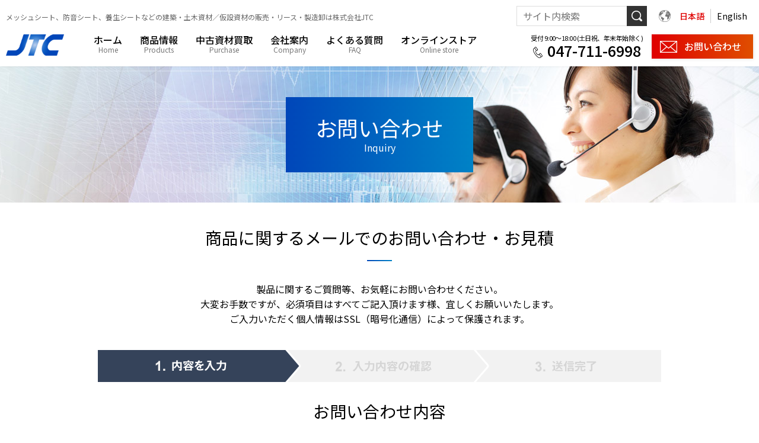

--- FILE ---
content_type: text/html; charset=UTF-8
request_url: https://www.jtc-8.com/inquiry-product/?product=44
body_size: 4326
content:
<!DOCTYPE html PUBLIC "-//W3C//DTD XHTML 1.0 Transitional//EN" "http://www.w3.org/TR/xhtml1/DTD/xhtml1-transitional.dtd">
<html xmlns="http://www.w3.org/1999/xhtml" lang="ja" xml:lang="ja">
	<head>
		<meta http-equiv="Content-Type" content="text/html; charset=utf-8" />
		<title>フレコンバックについてのお問い合わせ | 建築・土木資材／仮設資材の販売・リース・卸はJTC</title>
		<meta name="description" content="フレコンバックについてのお問い合わせはこちらから承っております。建築・土木資材、仮設資材はJTC。高品質な建築資材の販売・リース・製造卸は株式会社JTCへお任せください。即納品・OEMもご相談ください。" />
		<meta name="viewport" content="width=device-width,initial-scale=1.0,maximum-scale=1.0,user-scalable=no" />
		<meta name="format-detection" content="telephone=no" />
		<meta http-equiv="Content-Style-Type" content="text/css" />
		<meta http-equiv="Content-Script-Type" content="text/javascript" />
		<link rel="canonical" href="https://www.jtc-8.com/inquiry-product/?product=44" />
								<link rel="apple-touch-icon-precomposed" href="/web/images/icon.png" />
		<link rel="stylesheet" media="all" type="text/css" href="/web/css/content.css?25090101" />
		<link rel="stylesheet" media="all" type="text/css" href="/web/css/content_sp.css?25090101" />
		<link rel="shortcut icon" type="image/x-icon" href="/web/img/favicon.png" />
		<script src="https://ajax.googleapis.com/ajax/libs/webfont/1/webfont.js"></script>
		<script src="https://code.jquery.com/jquery-2.2.4.min.js"></script>
				<script type="text/javascript" src="/web/js/content.js"></script>
	</head>
	<body class="nc">
		<div class="header">
			<div class="lv1 cf">
				<div class="h1">メッシュシート、防音シート、養生シートなどの建築・土木資材／仮設資材の販売・リース・製造卸は株式会社JTC</div>				<ul>
					<li><a class="sel" href="https://www.jtc-8.com/">日本語</a></li>
					<li><a href="https://www.jtc-8.com/en/">English</a></li>
				</ul>
				<form action="https://www.jtc-8.com/search/" method="get">
					<input type="text" name="q" placeholder="サイト内検索" />
					<button type="submit"></button>
				</form>
			</div>
			<div class="lv2 cf">
				<div class="logo" itemscope itemtype="http://schema.org/Organization"><a itemprop="url" href="https://www.jtc-8.com/"><img itemprop="logo" src="/web/images/hlogo.png" alt="JTC" /></a></div>
				<ul>
					<li><a href="https://www.jtc-8.com/" data-after="Home">ホーム</a></li>
					<li><a href="https://www.jtc-8.com/products/" data-after="Products">商品情報</a>
						<dl>
							<dt>商品について</dt>
							<dd>
								<ul class="cf">
									<li><a href="https://www.jtc-8.com/products/">商品情報</a></li>
									<li><a href="https://www.jtc-8.com/topics-newproduct/">TOPICS・新商品の紹介</a></li>
									<li><a href="https://www.jtc-8.com/featured-product/">おすすめ商品</a></li>
									<li><a href="https://www.jtc-8.com/product-category/">商品分類から探す</a></li>
									<li><a href="https://www.jtc-8.com/construction-work/">工事分類から探す</a></li>
									<li><a href="https://www.jtc-8.com/measures/">現場課題対策から探す</a></li>
								</ul>
							</dd>
							<div><a href="https://www.jtc-8.com/sell/">中古資材の販売について</a></div>
						</dl>
					</li>
					<li><a href="https://www.jtc-8.com/purchase/" data-after="Purchase">中古資材買取</a></li>
					<li><a href="https://www.jtc-8.com/company/" data-after="Company">会社案内</a>
						<dl>
							<dt>会社について</dt>
							<dd>
								<ul class="cf">
									<li><a href="https://www.jtc-8.com/about-us/">当社について</a></li>
									<li><a href="https://www.jtc-8.com/company/">会社案内</a></li>
									<li><a href="https://www.jtc-8.com/company/recruit.html">採用情報</a></li>
									<li><a href="https://www.jtc-8.com/information/">お知らせ</a></li>
									<li><a href="https://www.jtc-8.com/company/privacy.html">プライバシーポリシー</a></li>
								</ul>
							</dd>
						</dl>
					</li>
					<li><a href="https://www.jtc-8.com/faq/" data-after="FAQ">よくある質問</a></li>
					<li><a href="https://jtc-shop-8.com/" target="_blank" data-after="Online store">オンラインストア</a></li>
				</ul>
				<div class="btn"><a href="https://www.jtc-8.com/inquiry/">お問い合わせ</a></div>
				<div class="tel"><span>受付 9:00～18:00 (土日祝、年末年始除く)</span><a href="tel:047-711-6998">047-711-6998</a></div>
				<div class="bt2"><a href="https://www.jtc-8.com/inquiry/">買取査定<br>依頼はこちら</a></div>
			</div>
			<span class="spm"></span>
			<div class="spmenu">
				<p>商品に関するお問い合わせ・お見積<br />カタログ請求</p>
				<div class="btns">
					<div><a href="https://www.jtc-8.com/inquiry/">商品に関するお問い合わせ</a></div>
					<div><a href="https://www.jtc-8.com/catalog-request/">カタログ請求（無料）</a></div>
				</div>
				<ul>
					<li><span>商品について</span>
						<ul>
							<li><a href="https://www.jtc-8.com/products/">商品情報</a></li>
							<li><a href="https://www.jtc-8.com/topics-newproduct/">TOPICS・新商品の紹介</a></li>
							<li><a href="https://www.jtc-8.com/featured-product/">おすすめ商品</a></li>
						</ul>
					</li>
					<li><span>商品を探す</span>
						<ul>
							<li><span class="sm">商品分類から探す</span>
								<ul>
																		<li><a href="https://www.jtc-8.com/products/nets-sheets/">ネット・シート</a></li>
																		<li><a href="https://www.jtc-8.com/products/temporary-enclosure/">仮囲い</a></li>
																		<li><a href="https://www.jtc-8.com/products/cargo-handling-materials/">荷役資材</a></li>
																		<li><a href="https://www.jtc-8.com/products/scaffolding-materials/">足場副資材</a></li>
																	</ul>
							</li>
							<li><span class="sm">工事分類から探す</span>
								<ul>
																		<li><a href="https://www.jtc-8.com/construction-work/preparation-work.html">準備工事</a></li>
																		<li><a href="https://www.jtc-8.com/construction-work/scaffolding-work.html">足場工事</a></li>
																		<li><a href="https://www.jtc-8.com/construction-work/demolition-work.html">解体工事</a></li>
																		<li><a href="https://www.jtc-8.com/construction-work/interior-work.html">内装工事</a></li>
																		<li><a href="https://www.jtc-8.com/construction-work/repair-work.html">改修工事</a></li>
																	</ul>
							</li>
							<li><span class="sm">現場課題対策から探す</span>
								<ul>
																		<li><a href="https://www.jtc-8.com/measures/noise-control.html">騒音対策</a></li>
																		<li><a href="https://www.jtc-8.com/measures/landscape-measures.html">景観対策</a></li>
																		<li><a href="https://www.jtc-8.com/measures/security-measures.html">防犯対策</a></li>
																	</ul>
							</li>
						</ul>
					</li>
					<li><a href="https://www.jtc-8.com/sell/">中古資材の販売について</a></li>
					<li><a href="https://www.jtc-8.com/purchase/">中古資材買取</a></li>
					<li><span>会社について</span>
						<ul>
							<li><a href="https://www.jtc-8.com/about-us/">当社について</a></li>
							<li><a href="https://www.jtc-8.com/information/">お知らせ</a></li>
							<li><a href="https://www.jtc-8.com/company/">会社案内</a></li>
							<li><a href="https://www.jtc-8.com/company/recruit.html">採用情報</a></li>
							<li><a href="https://www.jtc-8.com/company/privacy.html">プライバシーポリシー</a></li>
						</ul>
					</li>
					<li><a href="https://jtc-shop-8.com/" target="_blank">オンラインストア</a></li>
					<li><a href="https://www.jtc-8.com/sitemap/">サイトマップ</a></li>
				</ul>
				<div class="lang"></div>
				<span class="close">× 閉じる</span>
			</div>
			<span class="spm_close"></span>
			<span class="sch"></span>
			<div class="spfrm"></div>
		</div>
		<script type="text/javascript" src="/web/js/zip/ajaxzip2.js"></script>
<script type="text/javascript"> AjaxZip2.JSONDATA = '/web/js/zip/data'; </script>
<div class="subbnr inquiry_bnr">
	<h1 data-after="Inquiry">お問い合わせ</h1>
</div>
<div class="content cf">
	<h2 class="t2">商品に関するメールでのお問い合わせ・お見積</h2>
	<div class="ssltxt">
		<p>製品に関するご質問等、お気軽にお問い合わせください。<br />
		大変お手数ですが、必須項目はすべてご記入頂けます様、宜しくお願いいたします。<br />
		ご入力いただく個人情報はSSL（暗号化通信）によって保護されます。</p>
	</div>
	<div class="steps"><img src="/web/images/step1.gif" width="950" height="54" alt="" /></div>
	<div class="pos" id="form"></div>
	<form class="inquiry" action="#form" method="post">
		<h3 class="t2">お問い合わせ内容</h3>
		<table summary="">
			<tr>
				<th><span>商品名</span></th>
				<td><input class="inp" type="text" name="pname" value="フレコンバック" placeholder="" /></td>
			</tr>
						<tr>
				<th><span class="req">お問合わせ種別</span></th>
				<td class="chk">
										<div><input type="checkbox" name="ptype[]" value="お見積の依頼" id="c20" /><label for="c20">お見積の依頼</label></div>
										<div><input type="checkbox" name="ptype[]" value="お取引について" id="c21" /><label for="c21">お取引について</label></div>
										<div><input type="checkbox" name="ptype[]" value="リース契約について" id="c22" /><label for="c22">リース契約について</label></div>
										<div><input type="checkbox" name="ptype[]" value="その他" id="c23" /><label for="c23">その他</label></div>
														</td>
			</tr>
			<tr>
				<th><span>お問い合わせ内容</span></th>
				<td><textarea name="inquiry2" placeholder=""></textarea></td>
			</tr>
		</table>
		<h3 class="t2">お客様情報</h3>
		<table summary="">
			<tr>
				<th><span class="req">会社名</span></th>
				<td><input class="inp" type="text" name="company" value="" placeholder="" /></td>
			</tr>
			<tr>
				<th><span>部署名</span></th>
				<td><input class="inp" type="text" name="division" value="" placeholder="" /></td>
			</tr>
			<tr>
				<th><span class="req">お名前</span></th>
				<td><input class="inp" type="text" name="name" value="" placeholder="" /></td>
			</tr>
			<tr>
				<th><span class="req">ふりがな</span></th>
				<td><input class="inp" type="text" name="name2" value="" placeholder="" /></td>
			</tr>
			<tr>
				<th><span class="req">電話番号</span></th>
				<td><input class="inp" type="text" name="tel" value="" placeholder="" /></td>
			</tr>
			<tr>
				<th><span class="req">メールアドレス</span></th>
				<td><input class="inp" type="text" name="email" value="" placeholder="" /></td>
			</tr>
			<tr>
				<th><span class="req">メールアドレス（確認用）</span></th>
				<td><input class="inp" type="text" name="email2" value="" placeholder="" /></td>
			</tr>
			<tr>
				<th><span class="req">郵便番号</span></th>
				<td>
					<div>〒 <input class="inp zip" type="text" name="zip" value="" placeholder="" /> <input class="zbtn" type="button" value="郵便番号から住所を入力" /></div>
					<div class="tn">※郵便番号はハイフンを含めず半角数字で入力して下さい。</div>
									</td>
			</tr>
			<tr>
				<th><span class="req">所在地</span></th>
				<td>
					<div class="tn"><select name="area">
						<option value=""> - 都道府県 - </option>
						<option disabled="disabled">------------</option>
												<option value="北海道"> - 北海道</option>
												<option value="青森県"> - 青森県</option>
												<option value="岩手県"> - 岩手県</option>
												<option value="宮城県"> - 宮城県</option>
												<option value="秋田県"> - 秋田県</option>
												<option value="山形県"> - 山形県</option>
												<option value="福島県"> - 福島県</option>
												<option value="新潟県"> - 新潟県</option>
												<option value="富山県"> - 富山県</option>
												<option value="石川県"> - 石川県</option>
												<option value="福井県"> - 福井県</option>
												<option value="山梨県"> - 山梨県</option>
												<option value="長野県"> - 長野県</option>
												<option value="東京都"> - 東京都</option>
												<option value="神奈川県"> - 神奈川県</option>
												<option value="埼玉県"> - 埼玉県</option>
												<option value="千葉県"> - 千葉県</option>
												<option value="茨城県"> - 茨城県</option>
												<option value="栃木県"> - 栃木県</option>
												<option value="群馬県"> - 群馬県</option>
												<option value="岐阜県"> - 岐阜県</option>
												<option value="静岡県"> - 静岡県</option>
												<option value="愛知県"> - 愛知県</option>
												<option value="三重県"> - 三重県</option>
												<option value="大阪府"> - 大阪府</option>
												<option value="兵庫県"> - 兵庫県</option>
												<option value="京都府"> - 京都府</option>
												<option value="滋賀県"> - 滋賀県</option>
												<option value="奈良県"> - 奈良県</option>
												<option value="和歌山県"> - 和歌山県</option>
												<option value="鳥取県"> - 鳥取県</option>
												<option value="島根県"> - 島根県</option>
												<option value="岡山県"> - 岡山県</option>
												<option value="広島県"> - 広島県</option>
												<option value="山口県"> - 山口県</option>
												<option value="徳島県"> - 徳島県</option>
												<option value="香川県"> - 香川県</option>
												<option value="愛媛県"> - 愛媛県</option>
												<option value="高知県"> - 高知県</option>
												<option value="福岡県"> - 福岡県</option>
												<option value="佐賀県"> - 佐賀県</option>
												<option value="長崎県"> - 長崎県</option>
												<option value="熊本県"> - 熊本県</option>
												<option value="大分県"> - 大分県</option>
												<option value="宮崎県"> - 宮崎県</option>
												<option value="鹿児島県"> - 鹿児島県</option>
												<option value="沖縄県"> - 沖縄県</option>
											</select></div>
					<div class="tn"><input class="inp" type="text" name="addr1" value="" placeholder="" /></div>
					<div class="tn">※市区町村以下をご入力ください。</div>
					<div class="tn"><input class="inp" type="text" name="addr2" value="" placeholder="" /></div>
					<div class="tn">※ビル・マンション名等をご入力ください。</div>
									</td>
			</tr>
			<script type="text/javascript">	$(".zbtn").click(function() { AjaxZip2.zip2addr('zip','area','addr1', 'addr2'); }); </script>
						<tr>
				<th><span>ご希望の連絡方法</span></th>
				<td class="chk">
										<div><input type="checkbox" name="return[]" value="電話" id="c10" /><label for="c10">電話</label></div>
										<div><input type="checkbox" name="return[]" value="メール" id="c11" /><label for="c11">メール</label></div>
									</td>
			</tr>
			<tr>
				<th><span>その他ご要望など</span></th>
				<td><textarea name="inquiry" placeholder=""></textarea></td>
			</tr>
		</table>
		<input type="hidden" name="step" value="confirm" />
		<div class="nav"><input class="confirm" type="submit" value="確認画面へ進む" /></div>
	</form>
</div>		<div class="footer">
			<div class="cont cf">
				<ul>
					<li><a href="https://www.jtc-8.com/">ホーム</a></li>
					<li><a href="https://www.jtc-8.com/information/">お知らせ</a></li>
					<li><a href="https://www.jtc-8.com/about-us/">当社について</a></li>
					<li><a class="sm" href="https://www.jtc-8.com/company/">会社案内</a>
						<ul>
							<li><a href="https://www.jtc-8.com/company/recruit.html">採用情報</a></li>
							<li><a href="https://www.jtc-8.com/company/privacy.html">プライバシーポリシー</a></li>
						</ul>
					</li>
					<li><a href="https://www.jtc-8.com/faq/">よくある質問</a></li>
					<li><a href="https://www.jtc-8.com/sitemap/">サイトマップ</a></li>
				</ul>
				<ul>
					<li><span class="sm">商品について</span>
						<ul>
							<li><a href="https://www.jtc-8.com/products/">商品情報</a></li>
							<li><a href="https://www.jtc-8.com/topics-newproduct/">TOPICS・新商品の紹介</a></li>
							<li><a href="https://www.jtc-8.com/featured-product/">おすすめ商品</a></li>
							<li><a href="https://www.jtc-8.com/inquiry/">商品に関するお問い合わせ</a></li>
							<li><a href="https://www.jtc-8.com/catalog-request/">カタログ請求（無料）</a></li>
						</ul>
					</li>
					<li><a href="https://www.jtc-8.com/purchase/">中古資材買取</a></li>
					<li><a href="https://www.jtc-8.com/sell/">中古資材の販売</a></li>
				</ul>
				<ul>
					<li><span class="sm">商品を探す</span>
						<ul>
							<li><a class="sm" href="https://www.jtc-8.com/product-category/">商品分類から探す</a>
								<ul>
																		<li><a href="https://www.jtc-8.com/products/nets-sheets/">ネット・シート</a></li>
																		<li><a href="https://www.jtc-8.com/products/temporary-enclosure/">仮囲い</a></li>
																		<li><a href="https://www.jtc-8.com/products/cargo-handling-materials/">荷役資材</a></li>
																		<li><a href="https://www.jtc-8.com/products/scaffolding-materials/">足場副資材</a></li>
																	</ul>
							</li>
							<li><a class="sm" href="https://www.jtc-8.com/construction-work/">工事分類から探す</a>
								<ul>
																		<li><a href="https://www.jtc-8.com/construction-work/preparation-work.html">準備工事</a></li>
																		<li><a href="https://www.jtc-8.com/construction-work/scaffolding-work.html">足場工事</a></li>
																		<li><a href="https://www.jtc-8.com/construction-work/demolition-work.html">解体工事</a></li>
																		<li><a href="https://www.jtc-8.com/construction-work/interior-work.html">内装工事</a></li>
																		<li><a href="https://www.jtc-8.com/construction-work/repair-work.html">改修工事</a></li>
																	</ul>
							</li>
							<li><a class="sm" href="https://www.jtc-8.com/measures/">現場課題対策から探す</a>
								<ul>
																		<li><a href="https://www.jtc-8.com/measures/noise-control.html">騒音対策</a></li>
																		<li><a href="https://www.jtc-8.com/measures/landscape-measures.html">景観対策</a></li>
																		<li><a href="https://www.jtc-8.com/measures/security-measures.html">防犯対策</a></li>
																	</ul>
							</li>
						</ul>
					</li>
				</ul>
				<div class="frm">
					<span>キーワードで商品検索</span>
					<form action="https://www.jtc-8.com/search-results/" method="post">
						<input name="s" type="text" placeholder="キーワード・製品名で検索" />
						<button type="submit"></button>
					</form>
				</div>
				<div class="copy">
					<address>株式会社JTC　<br class="sp" />〒270-2225 千葉県松戸市東松戸1-5-9 <br class="sp" />ザ・エトワール東松戸2F</address>
					<div>Copyright©️ 2026 JTC Co.,Ltd. All Rights Reserved.</div>
				</div>
			</div>
		</div>
	</body>
</html>

--- FILE ---
content_type: text/css
request_url: https://www.jtc-8.com/web/css/content.css?25090101
body_size: 11512
content:
@charset "utf-8";

/* @import url(https://fonts.googleapis.com/earlyaccess/notosansjapanese.css); */

/* CSS Document */

body { font-family: 'Noto Sans JP', "メイリオ", "Meiryo", "ヒラギノ角ゴ Pro W3", "Hiragino Kaku Gothic Pro", "Osaka", 'MS PGothic','ＭＳ Ｐゴシック', 'MS Gothic', sans-serif; font-size: 14px; margin: 0px; text-align: center; background-color: #fff; line-height: 1.5em; color: #000; word-wrap: break-word; -webkit-text-size-adjust: none; image-rendering: -webkit-optimize-contrast; font-weight: normal; padding-top: 112px; }

p, form { margin: 0px; padding: 0px; }
img { border: none; margin: 0px; padding: 0px; backface-visibility: hidden; -webkit-backface-visibility: hidden; max-width: 100%; height: auto; }
a { text-decoration: none; outline: none; color: #000; }
a:hover { text-decoration: underline; }
a:hover img { opacity: 0.75; }
a, a img, input, textarea, button { transition: all 0.15s ease-in-out; -webkit-transition: all 0.15s ease-in-out; -moz-transition: all 0.15s ease-in-out; outline: none; }
input, textarea, select, button { outline: none; }
h1, h2, h3, h4, ul, dl, dt, dd { margin: 0px; padding: 0px; font-weight: normal; list-style: none; }
*, *:before, *:after { -moz-box-sizing: border-box; -webkit-box-sizing: border-box; box-sizing: border-box; }

input[type='text'], input[type='password'], select, textarea { box-sizing: border-box; appearance: none; -webkit-appearance: none; border-radius: 0px; font-family: inherit; font-size: inherit; line-height: inherit; border: #c6c6c6 solid 1px; padding: 9px 14px 8px 14px; background-color: #fff; vertical-align: top; color: #000; }
select { padding-right: 35px; background: url(../images/down.png) no-repeat right 9px center; background-color: #fff; }
input[type='text']:focus, input[type='password']:focus, select:focus, textarea:focus { border-color: #0046b9; box-shadow: inset 1px 1px 0px #0046b9, inset -1px -1px 0px #0046b9; }
input[type='radio'], input[type='checkbox'] { vertical-align: top; margin: 0px; padding: 0px; width: 16px; height: 16px; }
button, .button { box-sizing: border-box; appearance: none; -webkit-appearance: none; font-family: inherit; border: #d97e00 solid 1px; border-radius: 0px; background: linear-gradient(#f58f00, #ed5f00); box-shadow: 1px 1px 3px rgba(0, 0, 0, 0.2); color: #fff; font-size: 18px; font-weight: 500; text-align: center; padding: 9px 10px 10px 10px; line-height: 1.5em; cursor: pointer; text-decoration: none; }
button:hover, .button:hover { background: linear-gradient(#ffa525, #ff780c); text-decoration: none; }

a.a { text-decoration: underline; }
a.a:hover { text-decoration: none; }
.sp { display: none; }

body.nc * { transition: none !important; }

/* Header */

.header { background-color: #fff; position: fixed; width: 100%; top: 0px; left: 0px; z-index: 1000; box-shadow: 0px 0px 3px rgba(0, 0, 0, 0.1); }
.header .lv1 { padding: 10px 15px 10px 25px; max-width: 1500px; margin: 0 auto; }
.header .lv1 h1, .header .lv1 .h1 { font-size: 12px; line-height: 1.5em; color: #666666; float: left; padding: 10px 0px; }
.header .lv1 ul { float: right; background: url(../images/globe.png) no-repeat 0px center; margin: 0px 0px 0px 20px; padding: 5px 0px 5px 25px; line-height: 1em; }
.header .lv1 ul li { float: left; padding: 5px 10px; }
.header .lv1 ul li:first-child { border-right: #ccc solid 1px; padding-right: 20px; margin-right: 10px; }
.header .lv1 ul li a.sel { font-weight: 500; color: #df0100; pointer-events: none; }
.header .lv1 form { position: relative; float: right; }
.header .lv1 input { border: #ddd solid 1px; border-radius: 0px; width: 220px; height: 34px; font-size: 16px; line-height: 1em; padding: 3px 42px 3px 10px; }
.header .lv1 input:focus { box-shadow: none; border-color: #0046b9; }
.header .lv1 button { position: absolute; right: 0px; top: 0px; width: 34px; height: 34px; border-radius: 0px; border: none; background: url(../images/search.png) no-repeat center center; background-color: #333; box-shadow: none; }
.header .lv1 button:hover { opacity: 0.75; }

.header .lv2 { padding: 0px 15px 0px 25px; max-width: 1500px; margin: 0 auto; }
.header .lv2 .logo { float: left; margin-right: 40px; }
.header .lv2 .logo img { width: 98px; }
.header .lv2 > ul { float: left; position: relative; }
.header .lv2 > ul > li { float: left; margin-right: 40px; padding-bottom: 12px; }
.header .lv2 > ul > li:last-child { margin-right: 0px; }
.header .lv2 > ul > li > a { display: block; padding: 0px 10px 5px 10px; font-size: 16px; line-height: 1.2em; font-weight: 500; border-bottom: #fff solid 4px; }
.header .lv2 > ul > li > a:after { content: attr(data-after); display: block; font-size: 12px; line-height: 1.2em; color: #777; font-weight: normal; }
.header .lv2 > ul > li > a:hover { text-decoration: none; }
.header .lv2 > ul > li:hover > a, .header .lv2 > ul > li > a.sel { border-bottom-color: #0046b9; }
.header .lv2 dl { background-color: #0046b9; color: #fff; position: absolute; left: 0px; top: 59px; padding: 20px 30px; text-align: left; width: 760px; transition: all 0.2s ease-in-out; visibility: hidden; opacity: 0; box-shadow: 1px 1px 2px rgba(0, 0, 0, 0.1); }
.header .lv2 > ul > li:hover dl { opacity: 1; visibility: visible; top: 54px; }
.header .lv2 dl dt { font-size: 18px; border-bottom: #1d5cc3 solid 1px; padding: 0px 0px 15px 0px; margin-bottom: 10px; }
.header .lv2 dl dd { margin: 0px -10px; }
.header .lv2 dl dd li { float: left; width: calc(33.33% - 20px); margin: 0px 10px 10px 10px; border-bottom: #1d5cc3 solid 1px; font-size: 16px; }
.header .lv2 dl dd li a { display: block; padding: 7px 0px 7px 20px; color: #fff; background: url(../images/arrow1.png) no-repeat 5px center; }
.header .lv2 dl dd li a:hover { text-decoration: none; background-position: 10px center; }
.header .lv2 .btn { float: right; margin-left: 40px; }
.header .lv2 .btn a { display: inline-block; font-size: 16px; color: #fff; font-weight: 500; padding: 10px 35px 10px 55px; background: url(../images/mail.png) no-repeat 14px center, linear-gradient(90deg, #df0000, #df4e00); box-shadow: 1px 1px 5px rgba(0, 0, 0, 0.1); }
.header .lv2 .btn a:hover { text-decoration: none; opacity: 0.75; }
.header .lv2 .tel { float: right; text-align: left; }
.header .lv2 .tel a { background: url(../images/tel.png) no-repeat 0px 6px; background-size: 16px auto; display: inline-block; pointer-events: none; font-size: 25px; font-weight: 500; line-height: 1em; padding: 0px 0px 0px 24px; }
.header .lv2 .tel span { display: block; font-size: 12px; line-height: 1.2em; letter-spacing: -0.05em; padding-bottom: 2px; }

body:not(.en) .header .lv2 > ul > li { margin-right: 20px; }
@media screen and (max-width: 1440px) {
	body:not(.en) .header .lv2 > ul > li { margin-right: 10px; }
}

@media screen and (max-width: 1300px) {
	.header .lv1 { padding: 10px 10px 10px 10px; }
	.header .lv2 { padding: 0px 10px 0px 10px; }
}
@media screen and (max-width: 1260px) {
	.header .lv2 .logo { margin-right: 20px; }
	.header .lv2 > ul > li { margin-right: 20px; }
	.header .lv2 .btn { margin-left: 20px; }
}
@media screen and (max-width: 1150px) {
	.header .lv1 form { display: none; }
	.header .lv2 .tel { display: none; }
}
@media screen and (max-width: 910px) {
	.header .lv1 ul { display: none; }
	.header .lv2 .btn { display: none; }
	.header .lv2 dl { width: 600px; padding: 15px 15px 10px 15px; }
	.header .lv2 dl dd li { font-size: 14px; }
}

.header .spm, .header .sch, .spmenu, .header .spfrm { display: none; }

/* Content */

.tslides { height: 670px; width: 100%; position: relative; }
.tslides > div { position: absolute; left: 0px; top: 0px; height: 100%; width: 100%; background-color: #fff; transition: all 1s ease-in-out; opacity: 0; visibility: hidden; }
.tslides > div.s1 { background: url(../images/slide1.jpg) no-repeat center center; background-size: cover; }
.tslides > div.s2 { background: url(../images/slide2.jpg) no-repeat center center; background-size: cover; }
.tslides > div.s3 { background: url(../images/slide3.jpg) no-repeat center center; background-size: cover; }
.tslides > div > div { max-width: 1500px; margin: 0 auto; height: 100%; display: flex; align-items: center; justify-content: flex-end; text-align: right; padding: 40px 60px; }
.tslides p span { float: right; clear: both; font-size: 52px; color: #fff; background: linear-gradient(90deg, #0046b9, #0082c6); line-height: 1.2em; padding: 8px 20px; margin-bottom: 20px; }
.tslides p em { float: right; clear: both; font-size: 26px; color: #fff; background-color: #000; line-height: 1.2em; padding: 10px 16px; margin-top: 10px; font-style: normal; }
.tslides p * { position: relative; right: 20px; transition: all 0.75s ease-in-out; opacity: 0; }
.tslides p *:nth-child(1) { transition-delay: .5s; }
.tslides p *:nth-child(2) { transition-delay: .7s; }
.tslides p *:nth-child(3) { transition-delay: .9s; }
.tslides p *:last-child { margin-bottom: 0px; }

.tslides > div.on { opacity: 1; visibility: visible; }
.tslides > div.on p * { right: 0px; opacity: 1; }

@media screen and (max-width: 1100px) {
	.tslides { height: 600px; }
	.tslides > div > div { padding: 20px; }
}

.t1 { font-size: 42px; line-height: 1.2em; position: relative; padding-bottom: 30px; margin-bottom: 30px; text-align: center; }
.t1:after { content: ''; position: absolute; background: linear-gradient(90deg, #0046b9, #0082c6); height: 3px; width: 130px; left: 50%; transform: translateX(-50%); bottom: 0px; }

.tnews { background: url(../images/bg1.jpg); padding-bottom: 120px; }
.tnews > .cf { max-width: 1500px; margin: 0 auto; }
.tnews > .cf > .lf { width: calc(100% - 770px); margin: -40px -50px 0px 0px; position: relative; z-index: 1; }
.tnews > .cf > .lf ul li { float: right; width: 230px; max-width: calc(50% - 40px); background: linear-gradient(90deg, #0046b9, #0082c6); margin: 0px 0px 40px 40px; padding: 6px; }
.tnews > .cf > .lf ul li:nth-child(2n + 1) { clear: both; }
.tnews > .cf > .lf ul li a { display: block; padding: 50% 0px; position: relative; color: #fff; transition: all 0.25s ease-in-out; }
.tnews > .cf > .lf ul li:nth-child(1) a { background: url(../images/btn2.jpg) no-repeat center center; background-size: 100% 100%; }
.tnews > .cf > .lf ul li:nth-child(2) a { background: url(../images/btn1.jpg) no-repeat center center; background-size: 100% 100%; }
.tnews > .cf > .lf ul li:nth-child(3) a { background: url(../images/btn4.jpg) no-repeat center center; background-size: 100% 100%; }
.tnews > .cf > .lf ul li:nth-child(4) a { background: url(../images/btn3.jpg) no-repeat center center; background-size: 100% 100%; }
.tnews > .cf > .lf ul li a:hover { text-decoration: none; background-size: 110% 110%; background-color: #fff; opacity: 0.9; }
.tnews > .cf > .lf ul li a span { position: absolute; width: 100%; left: 0px; top: 50%; transform: translateY(-50%); font-size: 24px; line-height: 1.4em; background: url(../images/arrow2.png) no-repeat right 10px center; text-shadow: 0px 0px 5px rgba(0, 0, 0, 0.5); }

.tnews > .cf > .rh { float: right; width: 820px; background-color: #fff; padding: 50px 45px 50px 90px; }
.tnews > .cf > .rh ul { text-align: left; }
.tnews > .cf > .rh ul li { padding: 5px 0px; }
.tnews > .cf > .rh ul a { padding: 10px 0px 10px 195px; display: block; font-size: 16px; line-height: 1.4em; position: relative; }
.tnews > .cf > .rh ul a span { position: absolute; left: 0px; }
.tnews > .cf > .rh ul a em { position: absolute; left: 95px; width: 88px; font-size: 14px; text-align: center; font-style: normal; color: #fff; background-color: #0046b9; transform: translateY(1px); }
.tnews > .cf > .rh ul a em.c2 { background-color: #0082c6; }
.tnews > .cf > .rh div { text-align: right; font-size: 16px; padding-top: 20px; }
.tnews > .cf > .rh div a { display: inline-block; background: url(../images/arrow4.png) no-repeat right center; background-size: 7px auto; padding-right: 14px; }

@media screen and (max-width: 1290px) {
	.tnews > .cf > .lf ul li { max-width: calc(50% - 20px); margin: 0px 0px 20px 20px; padding: 4px; }
}
@media screen and (max-width: 1235px) {
	.tnews > .cf > .lf { width: calc(100% - 600px); margin-right: -30px; }
	.tnews > .cf > .lf ul li a span { font-size: 20px; }
	.tnews > .cf > .rh { width: 630px; padding: 40px 30px 40px 70px; }
}
@media screen and (max-width: 1020px) {
	.tnews > .cf > .lf { float: none; width: auto; margin: -40px auto 20px auto; }
	.tnews > .cf > .lf ul li { max-width: calc(25% - 20px); margin: 0px 10px; }
	.tnews > .cf > .lf ul li:nth-child(2n + 1) { clear: none; }
	.tnews > .cf > .lf ul li a span { font-size: 20px; }
	.tnews > .cf > .rh { width: auto; padding: 40px 30px 40px 70px; }
}

.tsdg { padding: 100px 20px 30px 20px; }
.tsdg .cont { max-width: 1040px; margin: 0 auto; }
.tsdg p { font-size: 16px; line-height: 1.8; }
.tsdg .tx1 { margin-bottom: 40px; }
.tsdg .im { margin-bottom: 60px; }
.tsdg .tx2 { text-align: left; padding: 0px 0px 0px 150px; max-width: 860px; margin: 0 auto; margin-bottom: 40px; min-height: 130px; position: relative; }
.tsdg .tx2 img { width: 130px; position: absolute; left: 0px; top: 0px; }

.tlinks { background: url(../images/bg2.jpg) no-repeat center top; background-size: cover; padding: 100px 20px; }
.tlinks .cont { max-width: 1040px; margin: 0 auto; padding-top: 10px; }
.tlinks .rows { margin: 0px -20px; padding-bottom: 40px; }
.tlinks .rows > div { float: left; width: calc(33.33% - 40px); margin: 0px 20px; background-color: rgba(255, 255, 255, 0.9); padding: 30px; }
.tlinks .rows > div h3, .tlinks .topic h3 { font-size: 22px; font-weight: 500; line-height: 1.4em; padding: 95px 0px 15px 0px; }
.tlinks .rows > div:nth-child(1) h3 { background: url(../images/ic1.png) no-repeat center 0px; }
.tlinks .rows > div:nth-child(2) h3 { background: url(../images/ic2.png) no-repeat center 0px; }
.tlinks .rows > div:nth-child(3) h3 { background: url(../images/ic3.png) no-repeat center 0px; }
.tlinks .rows li { float: left; width: calc(50% - 5px); text-align: left; font-size: 16px; line-height: 1.5em; padding: 5px 0px; letter-spacing: -0.02em; }
.tlinks .rows li:nth-child(2n) { float: right; }
.tlinks .rows li:nth-child(2n + 1) { clear: both; }
.tlinks .rows li a { background: url(../images/arrow3.png) no-repeat 0px center; display: inline-block; padding-left: 15px; }
.tlinks .rows li a:hover { background-position: 5px center; }

.tlinks .topic { background-color: rgba(255, 255, 255, 0.9); padding: 30px; margin-bottom: 40px; }
.tlinks .topic h3 { background: url(../images/ic4.png) no-repeat center 0px; float: left; width: 160px; padding-bottom: 0px; }
.tlinks .topic > div { float: right; width: calc(100% - 190px); text-align: left; display: flex; flex-direction: column; min-height: 155px; justify-content: center; }
.tlinks .topic dl { padding-bottom: 25px; }
.tlinks .topic dl:last-child { padding-bottom: 0px; }
.tlinks .topic dt { font-size: 16px; padding: 0px 0px 5px 15px; }
.tlinks .topic dt a { display: inline-block; margin-left: -15px; background: url(../images/arrow3.png) no-repeat 0px center; padding-left: 15px; color: #0095e3; text-decoration: underline; }
.tlinks .topic dt a:hover { background-position: 5px center; text-decoration: none; }
.tlinks .topic dd { padding-left: 15px; }

.tlinks .frm { max-width: 760px; margin: 0 auto; padding: 25px; background-color: rgba(51, 51, 51, 0.9); }
.tlinks .frm form { position: relative; max-width: 620px; margin: 0 auto; }
.tlinks .frm input { border: #fff solid 1px; border-radius: 0px; width: 100%; height: 40px; font-size: 16px; line-height: 1em; padding: 5px 48px 5px 10px; }
.tlinks .frm input:focus { box-shadow: none; border-color: #ccc; }
.tlinks .frm button { position: absolute; right: 1px; top: 1px; width: 38px; height: 38px; border-radius: 0px; border: none; background: url(../images/search.png) no-repeat center center; background-color: #333; box-shadow: none; }
.tlinks .frm button:hover { opacity: 0.75; }

@media screen and (max-width: 900px) {
	.tlinks .rows li { width: 100%; }
}

.tblock1 { background: url(../images/bg1.jpg); padding: 100px 20px; }
.tblock1 .cont { max-width: 1040px; margin: 0 auto; padding-top: 10px; }
.tblock1 .rows { margin: 0px -20px; padding-bottom: 15px; }
.tblock1 .rows > div { float: left; width: calc(50% - 40px); margin: 0px 20px 30px 20px; text-align: left; }
.tblock1 .rows > div:nth-child(2n + 1) { clear: both; }
.tblock1 .rows a { display: block; }
.tblock1 .rows a img { float: left; margin: 0px 10px 10px 0px; }
.tblock1 .rows h3 { font-size: 18px; font-weight: 500; line-height: 1.4em; padding-bottom: 15px; }
.tblock1 .rows p { font-size: 16px; line-height: 1.4em; margin: -5px 0px 5px 0px; }
.tblock1 .rows a > span { float: right; font-size: 16px; color: #0095e3; text-decoration: underline; }
.tblock1 .rows a:hover { text-decoration: none; }
.tblock1 .rows a:hover > span { text-decoration: none; }

.tblock1 .bnrs { max-width: 680px; margin: 0 auto; }
.tblock1 .bnrs a { display: block; box-shadow: 1px 1px 5px rgba(0, 0, 0, 0.1); }
.tblock1 .bnrs .lf , .tblock1 .bnrs .rh { width: calc(50% - 20px); margin-bottom: 40px; }
.tblock1 .bnrs .lf a, .tblock1 .bnrs .rh a { display: flex; color: #fff; background: url(../images/arrow4.png) no-repeat right 10px center; background-color: #000; font-size: 18px; line-height: 1.2em; min-height: 64px; align-items: center; justify-content: center; }
.tblock1 .bnrs .lf a:hover, .tblock1 .bnrs .rh a:hover { text-decoration: none; opacity: 0.75; }
.tblock1 .bnrs2 { display: flex; gap: 40px; }

.tblock2 { padding: 100px 20px; overflow: hidden; }
.tblock2 .cont { max-width: 1040px; margin: 0 auto; padding: 10px 0px 100px 0px; position: relative; }
.tblock2 .cont > img { position: absolute; right: 450px; }
.tblock2 .cont .bx { float: right; width: 520px; background: url(../images/bx_top.png) no-repeat 0px 0px, url(../images/bx_bot.png) no-repeat right bottom; background-color: #fff; position: relative; z-index: 1; margin-top: 80px; padding: 70px 50px; text-align: left; }
.tblock2 .cont .bx h3 { font-size: 20px; font-weight: 500; color: #0046b9; line-height: 1.2em; }
.tblock2 .cont .bx p { font-size: 16px; line-height: 1.8em; padding: 53px 0px; }
.tblock2 .cont .bx div { text-align: center; }
.tblock2 .cont .bx div a { display: inline-block; color: #fff; background: url(../images/arrow4.png) no-repeat right 10px center; background-color: #000; font-size: 18px; line-height: 1.2em; width: 100%; max-width: 320px; padding: 20px; }
.tblock2 .cont .bx div a:hover { text-decoration: none; opacity: 0.75; }
.tblock2 .cont .im { float: left; position: relative; z-index: 1; clear: both; text-align: center; width: calc(100% - 520px); margin-top: -35px; }

.tblock2 .cont2 { max-width: 1040px; margin: 0 auto; }
.tblock2 .cont2 .cf { margin: 0px -20px; padding-bottom: 20px; }
.tblock2 .cont2 .cf > * { float: left; width: calc(33.33% - 40px); margin: 0px 20px 40px 20px; }
.tblock2 .cont2 .cf > *:nth-child(3n + 1) { clear: both; }
.tblock2 .cont2 .cf > div { background: url(../images/bg3.jpg); padding: 75px 20px; }
.tblock2 .cont2 .cf > div h3 { background: url(../images/ic5.png) no-repeat center top; font-size: 28px; color: #fff; line-height: 1.4em; padding-top: 85px; }
.tblock2 .cont2 dl { background: url(../images/bg1.jpg); padding: 0px 25px 30px 25px; text-align: left; counter-increment: rsn; }
.tblock2 .cont2 dl:before { content: '#' counter(rsn); display: block; background: url(../images/reason.png) no-repeat 0px 0px; font-size: 46px; color: #0047b9; line-height: 1em; padding: 31px 0px 5px 35px; margin-top: -5px; }
.tblock2 .cont2 dl dt { font-weight: 500; font-size: 22px; line-height: 1.4em; padding: 10px 0px; }
.tblock2 .cont2 dl dd { font-size: 16px; line-height: 1.8em; }
.tblock2 .cont2 dl:nth-of-type(3) { margin-top: -40px; }

.tblock2 .bnrs { max-width: 680px; margin: 0 auto; }
.tblock2 .bnrs a { display: block; box-shadow: 1px 1px 5px rgba(0, 0, 0, 0.1); }
.tblock2 .bnrs div { width: calc(50% - 20px); margin-bottom: 40px; }
.tblock2 .bnrs a { display: flex; color: #fff; background: url(../images/arrow4.png) no-repeat right 10px center; background-color: #000; font-size: 18px; line-height: 1.2em; min-height: 64px; align-items: center; justify-content: center; }
.tblock2 .bnrs a:hover { text-decoration: none; opacity: 0.75; }

@media screen and (max-width: 850px) {
	.tblock2 .cont2 .cf { margin: 0px -10px; }
	.tblock2 .cont2 .cf > * { width: calc(33.33% - 20px); margin: 0px 10px 40px 10px; }
}

.cta { background-color: #f3f3f3; padding: 60px 20px; }
.cta .ti { font-size: 38px; line-height: 1.2em; padding-bottom: 45px; }
.cta .cf { max-width: 1040px; margin: 0 auto; }
.cta .tel { float: left; width: 320px; }
.cta .tel span { display: block; font-size: 16px; }
.cta .tel a { background: url(../images/tel.png) no-repeat 0px 6px; display: inline-block; font-size: 42px; font-weight: 500; line-height: 1em; pointer-events: none; padding-left: 38px; }
.cta .btns { float: right; width: calc(100% - 360px); }
.cta .btns div { float: left; width: calc(50% - 20px); }
.cta .btns div:last-child { margin-left: 40px; }
.cta .btns div a { display: block; font-size: 18px; color: #fff; line-height: 1.4em; background: url(../images/arrow5.png) no-repeat right 10px center, linear-gradient(90deg, #df0100, #df4e00); padding: 20px; box-shadow: 1px 1px 5px rgba(0, 0, 0, 0.1); }
.cta .btns div a:hover { text-decoration: none; opacity: 0.75; }

@media screen and (max-width: 1000px) {
	.cta .tel { width: 230px; }
	.cta .tel span { font-size: 12px; }
	.cta .tel a { background-size: 20px auto; font-size: 29px; line-height: 1.1em; padding-left: 30px; }
	.cta .btns { width: calc(100% - 250px); }
	.cta .btns div { width: calc(50% - 10px); }
	.cta .btns div:last-child { margin-left: 20px; }
	.cta .btns div a { font-size: 15px; }
}

/* Sub Pages */

.subbnr { height: 230px; display: flex; align-items: center; justify-content: center; padding: 20px; }
.subbnr h1, .subbnr .h1 { display: inline-block; background: linear-gradient(90deg, #0046b9, #0082c6); font-size: 36px; color: #fff; line-height: 1.2em; min-width: 316px; max-width: 100%; padding: 30px; }
.subbnr h1:after, .subbnr .h1:after { content: attr(data-after); font-size: 16px; display: block; line-height: 1.5em; }
.about_us { background: url(../images/about_us.jpg) no-repeat center center; background-size: cover; }
.products { background: url(../images/products.jpg) no-repeat center center; background-size: cover; }
.information { background: url(../images/information.jpg) no-repeat center center; background-size: cover; }
.topics { background: url(../images/topics.jpg) no-repeat center center; background-size: cover; }
.company { background: url(../images/company.jpg) no-repeat center center; background-size: cover; }
.featured_products { background: url(../images/featured_products.jpg) no-repeat center center; background-size: cover; }
.faq_bnr { background: url(../images/faq.jpg) no-repeat center center; background-size: cover; }
.sitemap_bnr { background: url(../images/sitemap.jpg) no-repeat center center; background-size: cover; }
.inquiry_bnr { background: url(../images/inquiry.jpg) no-repeat center center; background-size: cover; }
.catalog_bnr { background: url(../images/catalog.jpg) no-repeat center center; background-size: cover; }
.search_bnr { background: url(../images/search.jpg) no-repeat center center; background-size: cover; }
.recruit_bnr { background: url(../images/recruit.jpg) no-repeat center center; background-size: cover; }
.privacy_bnr { background: url(../images/privacy.jpg) no-repeat center center; background-size: cover; }

.pathway { padding: 20px; max-width: 1080px; margin: 0 auto; text-align: left; }
.pathway li { display: inline-block; background: url(../images/arrow7.png) no-repeat right center; font-weight: normal; padding-right: 20px; margin-right: 10px; }
.pathway li a { display: inline-block; font-weight: normal; text-decoration: underline; }
.pathway li a:hover { text-decoration: none; }
.pathway li:last-child { background: none; padding-right: 0px; margin-right: 0px; }

.content { max-width: 1080px; padding: 40px 20px; margin: 0 auto; }
.content .lbar { float: left; width: calc(100% - 300px); max-width: 720px; text-align: left; }
.content .rbar { float: right; width: 270px; text-align: left; }

.desc1 { font-size: 16px; line-height: 1.7em; padding-bottom: 60px; }
.desc1 p { margin-bottom: 20px; }

.t2 { font-size: 28px; line-height: 1.4em; position: relative; padding-bottom: 20px; margin-bottom: 35px; text-align: center; }
.t2:after { content: ''; position: absolute; background: linear-gradient(90deg, #0046b9, #0082c6); height: 2px; width: 42px; left: 50%; transform: translateX(-50%); bottom: 0px; }

.cols5 { counter-reset: rsn2; padding-bottom: 60px; }
.cols5 div { background-color: #f3f3f3; margin-bottom: 30px; padding: 25px 30px 30px 30px; counter-increment: rsn2; position: relative; }
.cols5 div:before { content: counter(rsn2); position: absolute; left: 0px; top: 0px; background: linear-gradient(90deg, #0046b9, #0082c6); color: #fff; font-size: 30px; text-align: center; width: 52px; line-height: 52px; }
.cols5 h4 { font-size: 22px; font-weight: 500; text-align: center;  line-height: 1.4em; padding-bottom: 25px; }
.cols5 img { width: calc(50% - 20px); max-width: 290px; }
.cols5 p { width: 50%; line-height: 1.6em; }

.qtxt { text-align: center; margin-bottom: 80px; }
.qtxt p { background: url(../images/bx2_top.png) no-repeat 0px 0px, url(../images/bx2_bot.png) no-repeat right bottom; max-width: 660px; margin: 0 auto; font-size: 22px; color: #0046b9; line-height: 2em; font-weight: 500; padding: 20px; }

.desc2 { padding: 10px 0px 0px 0px; margin-bottom: 50px; }
.desc2 .im { text-align: center; margin-bottom: 30px; }
.desc2 .addr { padding-bottom: 5px; }
.desc2 .addr dl { display: flex; align-items: center; margin-bottom: 20px; }
.desc2 .addr dt { width: 170px; background: linear-gradient(90deg, #0046b9, #0082c6); color: #fff; font-size: 16px; text-align: center; padding: 10px 0px; }
.desc2 .addr dd { padding-left: 12px; }
.desc2 p { font-size: 18px; text-align: center; line-height: 1.8em; }

.cta2 { background-color: #f3f3f3; padding: 30px; max-width: 1040px; margin: 0 auto 150px auto; }
.cta2 .ti { font-size: 28px; line-height: 1.2em; padding-bottom: 20px; }
.cta2 .tel { padding-bottom: 30px; }
.cta2 .tel span { display: block; font-size: 16px; padding-bottom: 5px; }
.cta2 .tel a { background: url(../images/tel.png) no-repeat 0px 6px; display: inline-block; font-size: 42px; font-weight: 500; line-height: 1em; pointer-events: none; padding-left: 38px; }
.cta2 .btns { max-width: 700px; margin: 0 auto; }
.cta2 .btns div { float: left; width: calc(50% - 20px); max-width: 320px; }
.cta2 .btns div:last-child { float: right; }
.cta2 .btns div a { display: block; font-size: 18px; color: #fff; line-height: 1.4em; background: url(../images/arrow5.png) no-repeat right 10px center, linear-gradient(90deg, #df0100, #df4e00); padding: 20px; box-shadow: 1px 1px 5px rgba(0, 0, 0, 0.1); }
.cta2 .btns div a:hover { text-decoration: none; opacity: 0.75; }

.rbar .ti { font-size: 18px; color: #fff; line-height: 1.5em; background: linear-gradient(90deg, #0046b9, #0082c6); text-align: center; padding: 5px; margin-bottom: 20px; }
.rbar .mt { background-color: #f3f3f3; border-bottom: #ddd solid 1px; margin-bottom: 30px; }
.rbar .mt span, .rbar .mt a { display: block; font-size: 17px; line-height: 1.5em; padding: 25px 25px 25px 75px; position: relative; font-weight: 500; }
.rbar .mt span { padding-right: 10px; }
.rbar .mt1 * { background: url(../images/hlogo.png) no-repeat 15px center; background-size: 48px auto; }
.rbar .mt2 * { background: url(../images/ic1.png) no-repeat 15px center; background-size: 48px auto; }
.rbar .mt3 * { background: url(../images/ic2.png) no-repeat 15px center; background-size: 48px auto; }
.rbar .mt4 * { background: url(../images/ic3.png) no-repeat 15px center; background-size: 48px auto; }
.rbar .mt5 * { background: url(../images/ic4.png) no-repeat 15px center; background-size: 48px auto; }
.rbar .mt a:after { content: ''; background: url(../images/arrow8.png) no-repeat; width: 9px; height: 17px; position: absolute; right: 15px; top: 50%; transform: translateY(-50%); transition: all 0.15s ease-in-out; }
.rbar .mt a:hover { text-decoration: none; }
.rbar .mt a:hover:after { right: 10px; }
.rbar .sm { margin-bottom: 30px; }
.rbar .mt + .sm { margin-top: -30px; }
.rbar .sm > li { border-bottom: #ddd solid 1px; padding: 10px; }
.rbar .sm > li > a { background: url(../images/arrow8.png) no-repeat 0px 7px; background-size: 6px auto; font-size: 16px; display: inline-block; line-height: 1.5em; padding-left: 12px; }
.rbar .sm > li > div { color: #666666; padding: 8px 0px 0px 12px; }
.rbar .sm > li > ul { padding: 5px 0px 0px 12px; }
.rbar .sm > li > ul li { padding-top: 5px; }
.rbar .sm > li > ul a { background: url(../images/arrow8.png) no-repeat 0px 6px; background-size: 5px auto; display: inline-block; padding-left: 10px; }
.rbar .bnr { margin-bottom: 30px; }
.rbar .frm { background-color: #f3f3f3; margin-bottom: 30px; padding: 20px; }
.rbar .frm div { font-size: 18px; padding: 5px 0px 20px 50px; background: url(../images/search2.png) no-repeat 5px 0px; line-height: 1.2em; }
.rbar .frm form { position: relative; }
.rbar .frm input { border: #ddd solid 1px; border-radius: 0px; width: 100%; height: 38px; font-size: 14px; line-height: 1em; padding: 5px 48px 5px 10px; }
.rbar .frm input:focus { box-shadow: none; border-color: #0046b9; }
.rbar .frm button { position: absolute; right: 0px; top: 0px; width: 38px; height: 38px; border-radius: 0px; border: none; background: url(../images/search.png) no-repeat center center; background-color: #333; box-shadow: none; }
.rbar .frm button:hover { opacity: 0.75; }

@media screen and (max-width: 850px) {
	.content .lbar { float: none; width: auto; margin: 0 auto; }
	.content .rbar { float: none; width: auto; display: none; }
}

.tlinks2 { padding: 50px 20px 100px 20px; background-position: center 20%; }
.tlinks2 .topic { margin-bottom: 0px; margin-top: 40px; }

.tblock12 .bnrs .lf, .tblock12 .bnrs .rh { margin-bottom: 0px; }

.pcatlist { padding: 75px 20px; }
.pcatlist .t1 { background: url(../images/ic1.png) no-repeat center 0px; background-size: 58px auto; padding-top: 80px; }
.pcatlist .cont { max-width: 1040px; margin: 0 auto; text-align: left; padding-top: 10px; }
.pcatlist .cont > div { background-color: #f6f6f6; margin-bottom: 30px; }
.pcatlist .cont > div a { display: block; padding: 30px; }
.pcatlist .cont img { float: left; width: 250px; }
.pcatlist .cont a div { float: right; width: calc(100% - 280px); min-height: 142px; display: flex; flex-direction: column; justify-content: center; }
.pcatlist .cont a h3 { font-size: 18px; line-height: 1.4em; padding-bottom: 10px; }
.pcatlist .cont a p { line-height: 1.6em; }
.pcatlist .cont a p span { color: #0095e3; text-decoration: underline; }
.pcatlist .cont a:hover { text-decoration: none; }
.pcatlist .cont a:hover p span { text-decoration: none; }

.pcatlist2 { padding: 0px 20px 25px 20px; }
.pcatlist2 .t1 { background: url(../images/ic2.png) no-repeat center 0px; background-size: 58px auto; padding-top: 80px; }
.pcatlist2 .cont { max-width: 1040px; margin: 0 auto; padding-top: 10px; }
.pcatlist2 ul { margin: 0px -20px; }
.pcatlist2 li { float: left; width: calc(33.33% - 40px); margin: 0px 20px 50px 20px; background-color: #f6f6f6; text-align: left; }
.pcatlist2 li a { display: flex; padding: 10px; align-items: center; background: url(../images/arrow4.png) no-repeat right 15px center; }
.pcatlist2 li a:hover { background-position: right 10px center; text-decoration: none; }
.pcatlist2 li a span { font-size: 18px; padding: 10px; width: calc(100% - 130px); text-align: center; }

.pcl2 .t1 { background: url(../images/ic3.png) no-repeat center 0px; background-size: 58px auto; }

.pdbnrs { max-width: 900px; margin: 0 auto; padding: 40px 20px 100px 20px; }
.pdbnrs > div { width: 400px; max-width: calc(50% - 20px); }
.pdbnrs .lf a { background: url(../images/arrow5.png) no-repeat right 30px center, url(../images/pbnr1bg.jpg) no-repeat center center; }
.pdbnrs .rh a { background: url(../images/arrow5.png) no-repeat right 30px center, url(../images/pbnr2bg.jpg) no-repeat center center; }
.pdbnrs a { display: flex; height: 120px; font-size: 25px; color: #fff; line-height: 1.2em; align-items: center; justify-content: center; box-shadow: 1px 1px 5px rgba(0, 0, 0, 0.1); }
.pdbnrs a:hover { text-decoration: none; opacity: 0.75; }
.pdbnrs a span { display: inline-block; text-align: left; }

.bnrs3 { display: flex; gap: 60px; max-width: 1140px; margin: 0 auto; margin-bottom: 100px; }
.pdbnrs + .bnrs3 { margin-top: -40px; }

.cdesc { line-height: 1.7em; font-size: 16px; margin-bottom: 85px; }

.prodlist { padding-bottom: 60px; }
.prodlist h3 { font-size: 24px; line-height: 1.4em; padding: 0px 0px 10px 30px; }
.prodlist > div { background-color: #f6f6f6; margin-bottom: 30px; padding: 30px; }
.prodlist img { float: left; width: 300px; }
.prodlist > div > div { float: right; width: calc(100% - 330px); }
.prodlist > div .cf a { float: right; color: #fff; background: url(../images/arrow5.png) no-repeat right 10px center; background-color: #000; padding: 5px 30px 5px 15px; margin-bottom: 20px; }
.prodlist > div > div > a:hover { text-decoration: none; opacity: 0.75; }
.prodlist p { line-height: 1.6em; clear: both; }
.prodlist p a { color: #0095e3; text-decoration: underline; }
.prodlist p a:hover { text-decoration: none; }

.fbnr { margin-bottom: 30px; }

.cta3 { background-color: #f3f3f3; padding: 30px; text-align: center; margin-bottom: 100px; }
.cta3 .ti { font-size: 28px; line-height: 1.3em; padding-bottom: 30px; }
.cta3 .tel { float: left; width: 320px; }
.cta3 .tel span { display: block; font-size: 16px; }
.cta3 .tel a { background: url(../images/tel.png) no-repeat 0px 6px; display: inline-block; font-size: 42px; font-weight: 500; line-height: 1em; pointer-events: none; padding-left: 38px; }
.cta3 .btn { float: right; width: calc(100% - 340px); }
.cta3 .btn a { display: block; font-size: 18px; color: #fff; line-height: 1.4em; background: url(../images/arrow5.png) no-repeat right 10px center, linear-gradient(90deg, #df0100, #df4e00); padding: 20px; box-shadow: 1px 1px 5px rgba(0, 0, 0, 0.1); }
.cta3 .btn a:hover { text-decoration: none; opacity: 0.75; }

@media screen and (max-width: 1050px) {
	.cta3 .tel { float: none; margin: 0 auto 25px auto; }
	.cta3 .btn { float: none; margin: 0 auto; width: 320px; }
}

.cat_hd { font-size: 16px; line-height: 1.7em; padding: 10px 0px 50px 0px; }
.lbar .pcatlist { padding: 0px 0px 40px 0px; }

.cons_list { padding-bottom: 40px; }
.cons_list > div { margin: 0px 0px 40px 0px; }
.cons_list a { display: flex; align-items: center; justify-content: flex-start; }
.cons_list .tx { display: flex; padding: 10px; align-items: center; background: url(../images/arrow4.png) no-repeat right 15px center; background-color: #f6f6f6; width: 320px; transition: all 0.15s ease-in-out; }
.cons_list .tx span { font-size: 18px; padding: 10px; width: calc(100% - 130px); text-align: center; }
.cons_list p { padding: 0px 0px 0px 20px; line-height: 1.6em; max-width: calc(100% - 320px); }
.cons_list p span { color: #0095e3; text-decoration: underline; }
.cons_list a:hover { text-decoration: none; }
.cons_list a:hover .tx { background-position: right 10px center; }
.cons_list a:hover p span { text-decoration: none; }

.cmtbl { padding: 10px 0px 80px 0px; }
.cmtbl table { width: 100%; border-collapse: collapse; font-size: 16px; line-height: 1.6em; }
.cmtbl th, .cmtbl td { border: #ddd solid 1px; padding: 12px 20px 12px 35px; }
.cmtbl th { padding: 12px 20px; background-color: #f6f6f6; width: 180px; font-weight: 500; }

.gmap { padding: 0px 0px 80px 0px; }
.gmap p { font-size: 15px; padding-bottom: 10px; }
.gmap div { border: #ddd solid 1px; }
.gmap iframe { width: 100%; height: 350px; }

.privdesc { padding: 20px 0px 50px 0px; font-size: 16px; line-height: 1.7em; }
.privdesc h2 { font-size: 22px; font-weight: 500; line-height: 1.5em; padding-bottom: 15px; }
.privdesc h3 { font-size: 18px; font-weight: 500; line-height: 1.5em; padding-bottom: 10px; }
.privdesc p { padding-bottom: 30px; }

.fqmenu { padding: 0px 20px 10px 20px; margin-bottom: 40px; }
.fqmenu li { float: left; width: calc(50% - 10px); margin-bottom: 20px; }
.fqmenu li:nth-child(2n) { float: right; }
.fqmenu li a { display: flex; align-items: center; justify-content: center; border: #0046b9 solid 2px; color: #0046b9; border-radius: 3px; padding: 5px 10px; height: 50px; font-size: 16px; font-weight: 500; }
.fqmenu li a:hover { background-color: #0046b9; color: #fff; text-decoration: none; }

.faq { margin-bottom: 80px; border: #e0e0e0 solid 1px; border-bottom: none; }
.faq dl { border-bottom: #e0e0e0 solid 1px; font-size: 16px; line-height: 1.6em; }
.faq dt { background: url(../images/q.png) no-repeat 30px center; padding: 25px 50px 25px 80px; font-weight: 500; position: relative; cursor: pointer; }
.faq dt:hover { color: #0046b9; }
.faq dt:after { content: ''; position: absolute; width: 16px; height: 16px; background: url(../images/opener.png) no-repeat; right: 25px; top: 50%; margin-top: -8px; }
.faq dt.on:after { background: url(../images/opener_on.png) no-repeat; }
.faq dd { background: url(../images/a.png) no-repeat 0px 23px; padding: 25px 0px 25px 50px; border-top: #e0e0e0 dashed 1px; margin: 0px 30px; display: none; }
.faq dd a { text-decoration: underline; }
.faq dd a:hover { text-decoration: none; }

.sitemap { padding-bottom: 70px; }
.sitemap > li { border-bottom: #ccc dotted 1px; padding: 20px; }
.sitemap > li > a, .sitemap > li > span { font-weight: 500; font-size: 20px; line-height: 1.5em; }
.sitemap > li > a { background: url(../images/arrow4.png) no-repeat 0px center; padding-left: 20px; }
.sitemap > li > ul { padding: 20px 0px 0px 20px; }
.sitemap > li > ul > li { padding: 10px 0px; }
.sitemap > li > ul > li > a, .sitemap > li > ul > li > span { font-size: 17px; font-weight: 500; }
.sitemap > li > ul > li > a { background: url(../images/arrow4.png) no-repeat 0px center; background-size: 8px auto; padding-left: 15px; }
.sitemap > li > ul > li ul { padding: 10px 0px 0px 15px; }
.sitemap > li > ul > li li { padding: 5px 0px; }
.sitemap > li > ul > li li a { background: url(../images/arrow4.png) no-repeat 0px center; background-size: 6px auto; padding-left: 12px; font-size: 15px; }

/* Detail */

.icons { text-align: center; font-size: 0px; background: url(../images/bg1.jpg); padding: 11px 0px 1px 0px; margin: 40px 0px 30px 0px; }
.icons li { display: inline-block; font-size: 14px; vertical-align: top; background-color: #eaeaea; padding: 2px 15px; margin: 0px 10px 10px 10px; }
.icons li.c { background-color: #0046b9; color: #fff; }

.dmenu { margin: 0px -10px 50px -10px; text-align: center; font-size: 0px; }
.dmenu li { width: calc(20% - 20px); margin: 0px 10px; display: inline-block; font-size: 16px; vertical-align: top; }
.dmenu li a { display: flex; color: #fff; background: url(../images/arrow9.png) no-repeat center bottom 10px; background-color: #000; align-items: center; justify-content: center; height: 65px; padding-bottom: 15px; }

@media screen and (max-width: 950px) {
	.dmenu { margin: 0px -5px 50px -5px; }
	.dmenu li { width: calc(20% - 10px); margin: 0px 5px; font-size: 14px; }
}

.dslides { margin-bottom: 70px; }
.dslides .swiper-button-next, .dslides .swiper-button-prev { background-size: 18px 26px; }
.dslides .swiper-pagination { position: static; padding: 20px 0px; }
.dslides .swiper-pagination-bullet { border-radius: 0px; width: 12px; height: 12px; vertical-align: top; outline: none; margin: 0px 9px; }
.dslides .swiper-pagination-bullet-active { background-color: #0046b9; }

.dettbl { margin-bottom: 90px; }
.dettbl table { width: 100%; border-collapse: collapse; font-size: 16px; line-height: 1.7em; }
.dettbl th, .dettbl td { border-top: #ddd solid 1px; border-bottom: #ddd solid 1px; padding: 12px 20px 12px 35px; }
.dettbl th { padding: 12px 20px; background-color: #f6f6f6; width: 180px; }

.lineups { padding-bottom: 60px; }
.lineups .each { background-color: #f6f6f6; margin-bottom: 30px; }
.lineups .each .cf { padding: 30px; position: relative; }
.lineups .each .cf img { float: left; width: calc(50% - 30px); }
.lineups .each .cf .tx { float: right; width: 50%; }
.lineups .each .cf h3 { font-size: 18px; line-height: 1.5em; padding: 15px 0px 10px 0px; }
.lineups .each .cf p { line-height: 1.8em; padding-bottom: 40px; }
.lineups .each .cf .ic { position: absolute; right: 10px; top: 10px; color: #fff; padding: 2px 15px; background-color: #666; }
.lineups .each .cf .ic1 { background-color: #0046b9; }
.lineups .each .cf .btn { position: absolute; right: 30px; bottom: 30px; background: url(../images/op1.png) no-repeat 10px center; background-color: #000; color: #fff; padding: 4px 15px 5px 35px; box-shadow: 1px 1px 5px rgba(0, 0, 0, 0.1); cursor: pointer; }
.lineups .each .cf .btn.on { background: url(../images/op1_on.png) no-repeat 10px center; background-color: #000; }
.lineups .each .cf .btn:hover { opacity: 0.75; }
.lineups .tbl { display: none; }
.lineups .tbl > * { display: none; }
.lineups .tbl > table { display: table; border-collapse: collapse; border: none !important; width: 100% !important; max-width: 100% !important; table-layout: fixed; }
.lineups .tbl > table table { display: none; }
.lineups .tbl th, .lineups .tbl td { border-top: #ddd solid 1px; border-bottom: #ddd solid 1px; padding: 12px 30px; }
.lineups .tbl th { font-weight: 500; background-color: #eaeaea; }
.lineups .tbl .ilf { text-align: left; }
.lineups .tbl .irh { text-align: right; }

.pothers { margin: 0px -10px 50px -10px; }
.pothers > div { float: left; width: calc(25% - 20px); margin: 0px 10px; }
.pothers a { display: block; font-size: 14px; line-height: 1.5em; color: #0095e3; text-decoration: underline; }
.pothers a img { margin-bottom: 5px; }
.pothers a:hover { text-decoration: none; }

.sdg_sub { padding: 30px 0px 30px 0px; }
.sdg_sub p { line-height: 1.8; }
.sdg_sub .tx1 { margin-bottom: 30px; }
.sdg_sub .im { margin-bottom: 50px; }
.sdg_sub .t3 { font-weight: bold; font-size: 16px; margin-bottom: 20px; border-left: #0046b9 solid 3px; padding-left: 10px; }
.sdg_sub .tx2 { padding: 0px 0px 0px 115px; margin-bottom: 40px; min-height: 100px; position: relative; }
.sdg_sub .tx2 img { width: 100px; position: absolute; left: 0px; top: 0px; }

.pos { display: block; border: none; background: none; padding: 120px 0px 0px 0px; margin: -120px 0px 0px 0px; position: relative; z-index: -1; }

/* News */

.nwlist { padding: 15px 0px 60px 0px; }
.nwlist li { border-bottom: #ddd solid 1px; }
.nwlist li a { display: block; position: relative; padding: 20px 15px 20px 210px; font-size: 16px; line-height: 1.6em; }
.nwlist li a span { position: absolute; left: 15px; }
.nwlist li a em { position: absolute; left: 110px; width: 88px; font-size: 14px; text-align: center; font-style: normal; color: #fff; background-color: #0046b9; transform: translateY(1px); }
.nwlist li a em.c2 { background-color: #0082c6; }
.nwlist li a:hover { text-decoration: none; background-color: #e5efff; }

.pager { text-align: center; cursor: default; padding: 0px 0px 80px 0px; }
.pager a, .pager span { display: inline-block; line-height: 20px; width: 34px; padding: 7px 0px; border: #e2e2e2 solid 1px; margin: 0px 4px; vertical-align: top; }
.pager span { background-color: #22395f; font-weight: 500; color: #fff; border: #2b4673 solid 1px; }
.pager a:hover { border: #104eb1 solid 1px; color: #104eb1; background-color: #f0f7ff !important; text-decoration: none; }
.pager a.prev, .pager a.next { font-weight: 500; }
.pager a.prev { margin-right: 10px; }
.pager a.next { margin-left: 10px; }

.nwdate { padding-bottom: 20px; }
.nwdate span { font-size: 16px; margin-right: 20px; }
.nwdate em { font-size: 14px; text-align: center; font-style: normal; color: #fff; background-color: #0046b9; transform: translateY(1px); display: inline-block; padding: 2px 10px; }
.nwdate em.c2 { background-color: #0082c6; }

.detblock { margin-bottom: 40px; }
.nwback { text-align: right; font-size: 16px; margin-bottom: 50px; }
.nwback a { display: inline-block; background: url(../images/arrow4.png) no-repeat right center; background-size: 7px auto; padding-right: 14px; }

.nodata { border: #ddd solid 1px; background-color: #ededed; padding: 20px; margin-bottom: 40px; color: #999; }

.lbar .tlinks { background: none; padding: 20px 0px 40px 0px; }
.lbar .tlinks .topic { padding: 0px; margin: 0px; }
.lbar .tlinks .topic dl { border-bottom: #ddd solid 1px; margin-bottom: 25px; padding-bottom: 25px !important; }

/* Forms */

.fmcta { border: #164ea3 solid 3px; border-radius: 5px; padding: 15px 20px; display: inline-block; width: 600px; max-width: 100%; margin-bottom: 40px; }
.fmcta .ti { font-size: 26px; color: #164ea3; line-height: 1.4em; font-weight: 500; }
.fmcta p { font-size: 16px; line-height: 1.6em; padding: 10px 0px; }
.fmcta .tel { display: inline-block; }
.fmcta .tel span { display: block; font-size: 16px; }
.fmcta .tel a { background: url(../images/tel.png) no-repeat 0px 6px; display: inline-block; font-size: 42px; font-weight: 500; line-height: 1em; pointer-events: none; padding-left: 38px; }

.ssltxt { font-size: 16px; line-height: 1.6em; padding-bottom: 25px; }
.ssltxt p { margin-bottom: 15px; }
.ssltxt a { color: #2156a8; text-decoration: underline; }
.ssltxt a:hover { text-decoration: none; }

.steps { padding-bottom: 30px; }

.inquiry { text-align: left; max-width: 950px; margin: 0 auto; }
.inquiry table { width:100%; border-collapse:collapse; margin-bottom: 40px; }
.inquiry th, .inquiry td { border-top:#e2e2e2 solid 1px; border-bottom:#e2e2e2 solid 1px; }
.inquiry th { background-color:#f7f7f7; font-size:15px; color:#35435a; font-weight:500; padding:28px 30px; line-height:21px; width:290px; vertical-align:top; }
.inquiry th span { display:block; background:url(../images/noreq.png) no-repeat right center; background-size:auto 21px !important; padding-right:45px; }
.inquiry th span.req { background:url(../images/req.png) no-repeat right center; }
.inquiry th em { font-style:normal; display:block; font-size:14px; color:#555555; font-weight:normal; padding-top:20px; }
.inquiry th em:before { content:"※ "; color:#e54747; }
.inquiry .noic th span { background:none; padding-right:0px; }
.inquiry td { padding:20px 30px; font-size: 15px; }
.inquiry td .tn { padding-top:10px; font-size:13px; }
.inquiry td .rd { color:#ff2a00; }
.inquiry td span { font-size:12px; padding-left:15px; }
.inquiry td.chk div { display:inline-block; padding:10px 20px 10px 0px; margin-right: 15px; }
.inquiry .chk input, .inquiry .chk label { vertical-align:middle; }
.inquiry .chk input { margin-bottom:0px; }
.inquiry .chk label { padding-left:5px; cursor:pointer; }
.inquiry td p { color:#ff2a00; padding-top:10px; }

.inquiry .inp, .inquiry select, .inquiry textarea { border:#e2e2e2 solid 1px; padding:8px 12px; border-radius:3px; font-family:inherit; font-size:14px; -webkit-box-sizing: border-box; -moz-box-sizing: border-box; box-sizing: border-box; height:40px; vertical-align:middle; }
.inquiry .inp:focus, .inquiry select:focus, .inquiry textarea:focus { box-shadow:0px 0px 3px #4d86ce; border:#4d86ce solid 1px; }
.inquiry .inp { width:100%; }
.inquiry .zip { width:165px; }
.inquiry .add { width:55%; }
.inquiry .half { width:50%; }
.inquiry select { width:215px; }
.inquiry textarea { width:100%; height:145px; resize: none; }

.inquiry .nav { text-align:center; padding:30px 0px 50px 0px; }
.inquiry .nav input, .inquiry .nav a { margin:0px 10px 0px 10px; border:none; vertical-align:middle; cursor:pointer; font-size:24px; font-weight:500; display:inline-block; border-radius:0px; background: linear-gradient(90deg, #df0000, #df4e00); background-color:#fe8949; color:#fff; font-family:inherit; line-height:30px; height:70px; padding:20px 70px; -webkit-box-sizing: border-box; -moz-box-sizing: border-box; box-sizing: border-box; }
.inquiry .nav a {  background: linear-gradient(90deg, #888, #999); background-color:#38abd0; padding:20px 50px 20px 70px; }
.inquiry .nav input:hover, .inquiry .nav a:hover { opacity:0.75; text-decoration:none; }

.zbtn { margin-left:10px; padding:5px; vertical-align:middle; border-radius:3px; border:#a6a6a6 solid 1px; background:linear-gradient(#f7f7f7, #dddddd); cursor:pointer; }
.zbtn:hover { background:linear-gradient(#dddddd, #f7f7f7); }

.senttxt { padding:10px 15px 50px 15px; font-size: 16px; line-height: 1.6em; }
.senttxt p { padding-bottom:15px; }
.senttxt a { font-weight: 500; }

/* 404 */

.notfound { padding: 100px 20px 150px 20px; max-width: 900px; margin: 0 auto; text-align: left; }
.notfound h1 { font-size: 30px; line-height: 40px; font-weight: 500; }
.notfound .stoptxt { line-height: 28px; font-size:16px; padding: 20px 0px; }
.notfound .p404 { padding: 10px 0px 20px 0px; }
.notfound .form { padding: 20px 0px 0px 0px; }
.notfound form { padding-top:5px; }
.notfound form input.inp { padding: 5px 15px; width: 300px; margin-right: 5px; }
.notfound form input.subm { padding: 5px 15px; height: 33px; border-radius: 0px; border: none; cursor: pointer; }

/* Footer */

.footer { background-color: #333; padding: 50px 20px; color: #fff; }
.footer a { color: #fff; display: inline-block; }
.footer .cont { max-width: 1040px; margin: 0 auto; text-align: left; }
.footer .cont > ul { width: 20%; float: left; font-size: 16px; margin-bottom: 30px; }
.footer .cont > ul:nth-child(2) { width: 25%; }
.footer .cont > ul:nth-child(3) { width: 55%; }
.footer .cont > ul:nth-child(3) > li > ul > li { float: left; width: 33.33%; }
.footer .cont > ul li { margin-top: 15px; font-weight: normal; }
.footer .cont > ul > li > a { background: url(../images/arrow6.png) no-repeat 0px center; padding-left: 16px; }
.footer .cont > ul > li > span { padding-left: 16px; }
.footer .cont > ul > li > ul { padding-left: 20px; }
.footer .cont > ul > li > ul > li > a { background: url(../images/arrow1.png) no-repeat 0px center; padding-left: 15px; }
.footer .cont > ul > li > ul > li > ul { padding-left: 20px; font-size: 14px; }
.footer .cont > ul > li > ul > li > ul a { background: url(../images/arrow1.png) no-repeat 0px center; background-size: 5px auto; padding-left: 13px; }

.footer .frm { float: right; clear: both; background-color: #444; padding: 10px; margin-bottom: 60px; }
.footer .frm span { font-size: 16px; color: #fff; display: inline-block; vertical-align: middle; margin: 0px 20px 0px 10px; }
.footer .frm form { position: relative; width: 350px; display: inline-block; vertical-align: middle; }
.footer .frm input { border: #fff solid 1px; border-radius: 0px; width: 100%; height: 40px; font-size: 16px; line-height: 1em; padding: 5px 48px 5px 10px; }
.footer .frm input:focus { box-shadow: none; border-color: #ccc; }
.footer .frm button { position: absolute; right: 1px; top: 1px; width: 38px; height: 38px; border-radius: 0px; border: none; background: url(../images/search.png) no-repeat center center; background-color: #333; box-shadow: none; }
.footer .frm button:hover { opacity: 0.75; }

.footer .copy { clear: both; float: right; color: #fff; text-align: right; }
.footer .copy address { font-size: 16px; line-height: 1.5em; font-style: normal; padding-bottom: 15px; }

.ptop { position: fixed; right: 20px; bottom: 109px; width: 89px; z-index: 100; transition: all 0.25s ease-in-out; }
.ptop a { background: url(../images/ptop.png) no-repeat 0px 0px; width: 89px; height: 89px; text-indent: -9999px; display: block; position: absolute; top: 20px; visibility: hidden; opacity: 0; }
.ptop a.up:hover { opacity: 0.75; }
.ptop a.up { top: 0px; opacity: 1; visibility: visible; }

@media screen and (min-width: 760px) {
	.footer .cont > ul > li > a.sm + ul, .footer .cont > ul > li > span.sm + ul { display: block !important; }
	.footer .cont > ul > li > ul > li > a.sm + ul { display: block !important; }
}

/* Enviroments */

body .mcetxt { padding: 0px; margin: 0px; border: none; text-indent: 0px; background: none; width: auto; line-height: 1.7em; font-size: 16px; overflow: hidden; clear: both; }
body .mcetxt p { padding: 0px; }
body .mcetxt table { border-collapse: collapse; margin: 0px 0px 10px 0px; max-width: 100% !important; width: auto !important; }
body .mcetxt th, body .mcetxt td { border: #ddd solid 1px !important; text-align: center; padding: 10px; background-color: #fff; }
body .mcetxt th { background-color: #f6f6f6; font-weight: 500; word-break: keep-all; }
body .mcetxt td { padding: 15px; }
body .mcetxt ul { padding-left: 25px; }
body .mcetxt ul li { list-style: outside; }
body .mcetxt ol { padding-left: 25px; margin: 0px; }
body .mcetxt h2 { border-bottom: #004ea1 solid 2px; color: #004ea1; font-size: 20px; font-weight: 500; line-height: 1.5em; padding: 5px 0px 10px 0px; margin-bottom: 20px; clear: both; }
body .mcetxt h3 { font-weight: 500; font-size: 18px; line-height: 1.5em; position: relative; padding: 0px; margin-bottom: 5px; clear: both; }
body .mcetxt h4 { font-size: 16px; margin: 0px 0px 10px 0px; line-height: 1.5em; clear: both; font-weight: 500; }
body .mcetxt img.ilf { float: left; margin: 0px 30px 20px 0px; }
body .mcetxt img.irh { float: right; margin: 0px 0px 20px 30px; }
body .mcetxt a { color: #004ea1; text-decoration: underline; }
body .mcetxt a:hover { text-decoration: none; }
body .mcetxt hr { clear: both; border: none; border-bottom: #ccc dotted 1px; padding: 5px 0px 0px 0px; margin: 0px 0px 30px 0px; background: none; }
body .mcetxt .ilf { text-align: left; }
body .mcetxt .irh { text-align: right; }

.b { font-weight: 500; }
.hide { display: none; }
.show { display: block; }
.center { text-align: center; }
.right { text-align: right; }
.lf { float: left; }
.rh { float: right; }
.clr { clear: both; }
.cf:after { content: " "; display: block; height: 0; clear: both; overflow: hidden; visibility: hidden; }

/* EN */

.en .header .lv2 > ul > li > a { padding: 8px 10px 11px 10px; }
.en .header .lv2 > ul > li > a:after { display: none; }
.en .header .lv2 dl dd li { font-size: 14px; }
.en .header .lv2 dl dd li a { padding: 10px 0px 10px 20px; }
.en .header .lv2 dl dd li:nth-child(4) a, .en .header .lv2 dl dd li:nth-child(5) a, .en .header .lv2 dl dd li:nth-child(6) a { padding: 0px 0px 3px 20px; line-height: 1.4em; }

.en .header .lv2 .tel { padding-top: 8px; }
.en .header .lv2 .tel span { font-size: 10px; padding: 0px; margin-top: -5px; display: none; }
.en .header .lv2 .tel span i { font-size: 8px; font-style: normal; }

.en .header .lv2 .btn a { width: 180px; }

.en .footer .cont > ul li { font-size: 14px; }
.en .footer .cont > ul li li { font-size: 13px; }

.en .footer .copy address { font-size: 14px; }

.en .tslides p span { font-size: 40px; }

.en .tnews > .cf > .lf ul li a span { font-size: 20px; }
.en .tnews > .cf > .rh ul a em { font-size: 13px; }

.en .tlinks .rows > div h3, .en .tlinks .topic h3 { font-size: 18px; }
.en .tlinks .rows li { font-size: 14px; }

.en .tblock2 .cont .bx h3 { font-size: 18px; text-align: center; line-height: 1.4em; }
.en .tblock2 .cont .bx { padding: 56px 40px; }
.en .tblock2 .cont .bx p { padding: 40px 0px; }

.en .tblock2 .cont2 .cf > div h3 { font-size: 25px; }
.en .tblock2 .cont2 dl dt { font-size: 18px; }
.en .tblock2 .cont2 dl dd { font-size: 15px; }

.en .cta .tel span { font-size: 14px; }
.en .cta .tel span i { display: block; font-style: normal; font-size: 11px; margin-top: -5px; }

.en .ptop a { background: url(../images/ptop_en.png) no-repeat; background-size: 100% 100%; }

.en .desc2 .addr dt { width: 200px; }
.en .desc2 .addr dd { width: calc(100% - 200px); }

.en .cta2 .tel span i { display: block; font-style: normal; font-size: 12px; }

.en .rbar .frm input { font-size: 12px; }

.en .pdbnrs a { font-size: 22px; }

.en .cta3 .tel span i { display: block; font-size: 11px; font-style: normal; margin-top: -5px; }

.en .cta .cf { max-width: 680px; }
.en .cta .btns { width: auto; }
.en .cta .btns div { width: 320px; }

.en .tblock1 .bnrs .lf, .en .tblock1 .bnrs .rh { margin-bottom: 0px; }

.en .cta2 .tel { display: inline-block; vertical-align: top; padding-bottom: 0px; }
.en .cta2 .btns { display: inline-block; vertical-align: top; margin: 10px 0px 0px 40px; }
.en .cta2 .btns div { float: none; width: 320px; }

.en .fmcta .tel span i { display: block; font-style: normal; font-size: 11px; }

.en .inquiry th span { background: none; }
.en .inquiry th span.req { background: url(../images/req_en.png) no-repeat right center; }

/* 2021.03.24 */

.header .lv2 dl > div { position: absolute; top: 15px; right: 17px; font-size: 16px; width: calc(33.33% - 20px); }
.header .lv2 dl > div a { display: block; padding: 7px 0px 7px 20px; color: #fff; background: url(../images/arrow1.png) no-repeat 5px center; }
.header .lv2 dl > div a:hover { text-decoration: none; background-position: 10px center; }

.ps01 { background: linear-gradient(#fff, #f3f7fb); padding: 50px 20px; }
.ps01 .cont { max-width: 1040px; margin: 0 auto; }
.ps01 p { font-size: 28px; line-height: 1.6; background: url(../images/bx2_top.png) no-repeat 0px 0px, url(../images/bx2_bot.png) no-repeat right bottom; padding: 40px; }
.ps01 p span { color: #0046b9; }
.ps01 p:not(:last-child) { margin-bottom: 50px; }
.ps01 .pts { display: flex; align-items: center; justify-content: space-between; margin-bottom: 50px; }
.ps01 .pts h2 { background-color: #fff; font-size: 25px; line-height: 1.4; color: #0046b9; font-weight: 500; width: 230px; height: 230px; display: flex; align-items: center; justify-content: center; box-shadow: 0px 0px 20px rgba(0, 0, 0, 0.05); }
.ps01 .pts ul { text-align: left; width: calc(100% - 270px); }
.ps01 .pts li { padding: 25px 0px 25px 120px; font-size: 22px; line-height: 1.4; position: relative; }
.ps01 .pts li:not(:last-child) { border-bottom: #c5d8ea dashed 1px; }
.ps01 .pts li span { position: absolute; color: #1857bf; font-size: 25px; font-weight: 500; left: 20px; }
.ps01 .pts li span:before { content: 'Point'; font-size: 18px; color: #218dcd; margin-right: 5px; }

.t1 { line-height: 1.5; }
.ps02 { padding: 130px 20px 100px 20px; }
.ps02 .cont { max-width: 1040px; margin: 0 auto; }
.ps02 .cf { margin: 0px -20px; padding: 60px 0px 0px 0px; }
.ps02 .cf > * { float: left; width: calc(33.33% - 40px); margin: 0px 20px 40px 20px; }
.ps02 .cf > *:nth-child(3n + 1) { clear: both; }
.ps02 dl { background: url(../images/bg1.jpg); padding: 0px 25px 30px 25px; text-align: left; counter-increment: rsn; }
.ps02 dl:before { content: '#' counter(rsn); display: block; background: url(../images/reason.png) no-repeat 0px 0px; font-size: 46px; color: #0047b9; line-height: 1em; padding: 31px 0px 5px 35px; margin-top: -5px; }
.ps02 dl dt { font-weight: 500; font-size: 22px; line-height: 1.4em; padding: 10px 0px; }
.ps02 dl dd { font-size: 16px; line-height: 1.8em; }

.ps03 { padding: 130px 20px 100px 20px; background: url(../images/bg1.jpg); }
.ps03 .cont { max-width: 1040px; margin: 0 auto; }
.ps03 p { font-size: 18px; line-height: 1.6; padding: 20px 0px 60px 0px; }
.ps03 ul { display: flex; flex-flow: row wrap; justify-content: space-between; counter-reset: ps03; }
.ps03 li { width: calc((100% - 40px) / 3); max-width: 320px; margin-bottom: 40px; font-size: 20px; line-height: 1.4; font-weight: 500; counter-increment: ps03; }
.ps03 li span { display: block; margin-bottom: 10px; padding: 20px; background: url(../images/bx2_top.png) no-repeat 0px 0px, url(../images/bx2_bot.png) no-repeat right bottom; background-size: 50px 50px; position: relative; }
.ps03 li span:after { content: 'CASE 0' counter(ps03); font-size: 10px; color: #0048b9; font-weight: bold; line-height: 1; transform: rotate(-90deg); position: absolute; right: -3px; bottom: 100px; transform-origin: right bottom; }

.ps04 { padding: 130px 20px 140px 20px; }
.ps04 .cont { max-width: 1040px; margin: 0 auto; }
.ps04 .list { background: linear-gradient(#e7edf5, #e7edf5) repeat-y center; background-size: 20px auto; margin-top: 80px; }
.ps04 .list > div { margin-bottom: 40px; background-color: #f3f3f3; display: flex; align-items: center; text-align: left; padding: 25px; min-height: 180px; }
.ps04 .list > div > span { font-weight: bold; font-size: 36px; color: #0076c3; padding-top: 5px; width: 20%; text-align: center; }
.ps04 .list > div > span:before { content: 'STEP'; font-size: 16px; color: #0046b9; margin-right: 5px; }
.ps04 .list > div h3 { font-weight: 500; font-size: 22px; line-height: 1.4; width: 28%; }
.ps04 .list > div > div { font-size: 16px; line-height: 1.8; width: 52%; max-width: 470px; }
.ps04 .list > div:last-child { color: #fff; background: linear-gradient(to right, #0046b9, #0082c6); margin-bottom: 0px; }
.ps04 .list > div:last-child > span { color: #fff; }
.ps04 .list > div:last-child > span:before { color: #fff; }
.ps04 .btns { display: flex; text-align: center; align-items: center; justify-content: space-between; padding-top: 15px; }
.ps04 .btns .tel { width: 46%; }
.ps04 .btns .tel a { display: block; pointer-events: none; font-size: 11px; color: #0080c6; line-height: 1; padding: 10px 15px; background-color: #fff; }
.ps04 .btns .tel span { display: inline-block; background: url(../images/tel_b.png) no-repeat 0px 2px; background-size: 20px auto; color: #0046b9; font-size: 22px; line-height: 1em; padding: 0px 0px 3px 25px; font-weight: 500; }
.ps04 .btns .tel i { display: block; font-style: normal; padding: 4px 0px 2px 0px; }
.ps04 .btns .btn { width: calc(54% - 10px); }
.ps04 .btns .btn a { display: block; font-size: 16px; color: #fff; font-weight: 500; padding: 16px 15px 17px 50px; background: url(../images/mail.png) no-repeat 20px center, linear-gradient(#eb7d16, #e45e10); background-size: 32px auto, auto; box-shadow: 1px 1px 5px rgba(0, 0, 0, 0.1); }
.ps04 .btns .btn a:hover { text-decoration: none; opacity: 0.75; }

.ps05 { padding: 60px 20px 100px 20px; }
.ps05 .cont { max-width: 940px; margin: 0 auto; }
.ps05 .faq { text-align: left; margin-top: 80px; }

.pscta { background: url(../images/pscta_bg.jpg) no-repeat center; background-size: cover; padding: 90px 20px 100px 20px; }
.pscta .cont { max-width: 1040px; margin: 0 auto; }
.pscta .ti { color: #fff; font-size: 28px; line-height: 1.5; margin-bottom: 20px; }
.pscta .ti + p { color: #fff; font-size: 18px; line-height: 1.5; margin-bottom: 40px; }
.pscta .ti2 { background-color: #0b4d95; color: #fff; font-size: 20px; padding: 15px; }
.pscta .bx { background-color: #fff; display: flex; align-items: center; justify-content: space-between; padding: 50px; }
.pscta .bx .t { font-size: 18px; line-height: 1.2; display: inline-block; background: url(../images/arrow10.png) no-repeat 0px 6px; padding-left: 20px; margin-bottom: 20px; }
.pscta .bx .tel { position: relative; padding-left: 150px; width: 55%; }
.pscta .bx .tel::before { content: ''; width: 150px; height: 150px; background: url(../images/mark.png) no-repeat center; background-size: 100% auto; position: absolute; left: 0px; top: 50%; margin-top: -75px; }
.pscta .bx .tel a { font-size: 36px; display: inline-block; line-height: 1.2; font-weight: bold; background: url(../images/tel_b.png) no-repeat 0px 7px; padding: 0px 0px 2px 42px; pointer-events: none; }
.pscta .bx .tel span { font-size: 14px; color: #4b4b4b; display: block; padding-top: 10px; }
.pscta .bx .btn { width: 36%; }
.pscta .bx .btn a { display: block; font-size: 18px; color: #fff; font-weight: 500; padding: 25px 25px 27px 50px; background: url(../images/mail.png) no-repeat 25px center, linear-gradient(#eb7d16, #e45e10); background-size: 36px auto, auto; box-shadow: 1px 1px 5px rgba(0, 0, 0, 0.1); }
.pscta .bx .btn a:hover { text-decoration: none; opacity: 0.75; }
.pscta .bx hr { display: block; background: #e0e0e0; border: none; width: 1px; height: 140px; margin: -40px auto; }

@media screen and (max-width: 990px) {
	.pscta .bx { padding: 20px; }
	.pscta .bx .tel { padding-left: 100px; width: 50%; }
	.pscta .bx .tel::before { width: 80px; height: 80px; margin-top: -40px; }
	.pscta .bx .btn { width: 40%; }
}

.ps01b { background: none; padding-bottom: 0px; }
.pscta2 .bx .tel::before { background: url(../images/mark2.png) no-repeat center; background-size: 100% auto; }

.ps06 { padding: 130px 20px 100px 20px; background: url(../images/bg1.jpg); }
.ps06 .cont { max-width: 1040px; margin: 0 auto; }
.ps06 .t1 { margin-bottom: 80px; }
.ps06 .desc { background-color: #fff; box-shadow: 0px 4px 10px rgba(0, 0, 0, 0.05); margin-bottom: 30px; padding: 30px 60px 20px 60px; text-align: left; line-height: 1.8; }
.ps06 .desc h3 { font-size: 22px; font-weight: 500; color: #0046b9; line-height: 1.4; padding-bottom: 30px; border-bottom: #e0e0e0 dotted 1px; text-align: center; margin-bottom: 30px; }
.ps06 .desc h4 { margin-bottom: 15px; font-size: 16px; font-weight: 500; padding-left: 20px; position: relative; }
.ps06 .desc h4:before, .ps06 .desc li:before { content: ''; width: 6px; height: 6px; border-radius: 50%; background-color: #0046b9; position: absolute; left: 0px; top: 12px; }
.ps06 .desc p { margin-bottom: 30px; }
.ps06 .desc ul { padding-bottom: 20px; }
.ps06 .desc li { position: relative; padding-left: 20px; margin-bottom: 10px; }
.ps06 .desc li:before { top: 10px; }

/* 2025.09.01 */

.header .lv1 h1, .header .lv1 .h1 { max-width: calc(100% - 420px); display: flex; height: 38px; padding: 0px; align-items: center; justify-content: flex-start; text-align: left; }

.header .lv2 .tel { text-align: center; }
.header .lv2 .tel span { font-size: 11px; }
body:not(.en) .header .lv2 .btn { margin-left: 15px; }
body:not(.en) .header .lv2 .btn a { padding: 10px 20px 10px 55px; }
.header .lv2 .bt2 { float: right; margin-right: 5px; }
.header .lv2 .bt2 a { background: linear-gradient(to right, #0046b9, #0082c6); clip-path: polygon(0% 0%, calc(100% - 10px) 0%, 100% 50%, calc(100% - 10px) 100%, 0% 100%); color: #fff; padding: 4px 15px 5px 12px; display: block; font-size: 12px; line-height: 1.32em; }
.header .lv2 .bt2 a:hover { text-decoration: none; opacity: 0.75; }

@media screen and (max-width: 1360px) {
	.header .lv2 .bt2 { display: none; }
	.header .lv1 ul li:first-child { margin-right: 0px; padding-right: 10px; }
}
@media screen and (max-width: 1220px) {
	.header .lv1 form { display: none; }
	.header .lv2 .btn { display: none; }
}
@media screen and (max-width: 1150px) {
	.header .lv2 .tel { display: block; }
}
@media screen and (max-width: 1030px) {
	.header .lv1 ul { display: none; }
	.header .lv2 .tel { display: none; }
	.header .lv1 h1, .header .lv1 .h1 { max-width: 100%; }
}
@media screen and (max-width: 840px) {
	body:not(.en) .header .lv2 .logo { margin-right: 10px; }
	body:not(.en) .header .lv2 > ul > li { margin-right: 0px; }
}

.ps04 .btns .tel a { padding: 6px 15px; }
.ps04 .btns .tel i { padding: 0px; line-height: 1.2; }

--- FILE ---
content_type: text/css
request_url: https://www.jtc-8.com/web/css/content_sp.css?25090101
body_size: 6437
content:
@charset "utf-8";

/* CSS Document */

@media screen and (max-width: 760px) {

body { font-size: 12px; min-width: 0px; image-rendering: auto; overflow-x: hidden; padding-top: 70px; }
a:hover { text-decoration: none; }
a:hover img { opacity: 1; }
img { max-width: 100%; height: auto; backface-visibility: initial; -webkit-backface-visibility: initial; }
.sp { display: block; }
.pc { display: none; }

button { font-size: 14px; padding: 8px; }

/* Header */

.header { height: 70px; }
.header .lv1 { display: none; }

.header .lv2 { background-color: #fff; height: 70px; position: relative; z-index: 2; padding: 22px 0px 0px 10px; }
.header .lv2 .logo { float: none; margin-right: 0px; text-align: left; }
.header .lv2 .logo img { width: 69px; }
.header .lv2 > ul, .header .lv2 .btn, .header .lv2 .tel { display: none; }

.header .spm, .header .sch { display: block; width: 40px; height: 40px; position: absolute; z-index: 3; top: 15px; }
.header .spm { background: url(../images/sp/menu.png) no-repeat; background-size: 100% 100%; right: 10px; }
.header .sch { background: url(../images/search.png) no-repeat center center; background-color: #333; right: 65px; }

.spmenu { position: fixed; right: -248px; top: 0px; height: 100%; width: 248px; background-color: #071b3d; display: block; z-index: 1003; color: #fff; overflow: scroll; -webkit-overflow-scrolling: touch; transition: all 0.25s ease-in-out; }
.spmenu a { color: #fff; }
.spmenu > p { font-size: 14px; line-height: 1.5em; padding: 10px 0px; }
.spmenu .btns { padding: 0px 25px; }
.spmenu .btns div { padding-bottom: 13px; }
.spmenu .btns div a { display: block; font-size: 14px; color: #fff; line-height: 1.4em; background: url(../images/arrow5.png) no-repeat right 5px center, linear-gradient(90deg, #df0100, #df4e00); background-size: 6px auto, auto; padding: 10px 20px 10px 10px; }
.spmenu .tel { padding-bottom: 20px; }
.spmenu .tel span { display: block; font-size: 10px; }
.spmenu .tel a { background: url(../images/sp/tel.png) no-repeat 0px 4px; background-size: 20px auto; display: inline-block; font-size: 27px; font-weight: 500; line-height: 1em; padding-left: 28px; }
.spmenu > ul { border-top: #fff solid 2px; text-align: left; }
.spmenu > ul > li { border-bottom: #434343 solid 1px; }
.spmenu > ul > li > span, .spmenu > ul > li > a { display: block; padding: 12px 25px; font-size: 16px; line-height: 1.4em; }
.spmenu > ul > li > a { background: url(../images/sp/arrow1.png) no-repeat right 20px center; background-size: 5px auto; }
.spmenu > ul > li > ul > li { border-bottom: #434343 solid 1px; }
.spmenu > ul > li > ul > li:last-child { border-bottom: none; }
.spmenu > ul > li > ul > li > span, .spmenu > ul > li > ul > li > a { display: block; padding: 12px 25px 12px 45px; font-size: 14px; line-height: 1.4em; }
.spmenu > ul > li > ul > li > span { background: url(../images/sp/op1.png) no-repeat right 20px center; background-size: 9px auto; background-color: #0a1f41; }
.spmenu > ul > li > ul > li > span.on { background: url(../images/sp/op1_on.png) no-repeat right 20px center; background-size: 9px auto; background-color: #0a1f41; }
.spmenu > ul > li > ul > li > span + ul { display: none; }
.spmenu > ul > li > ul > li > a { background: url(../images/sp/arrow1.png) no-repeat 30px center; background-size: 5px auto; background-color: #162948; }
.spmenu > ul > li > ul > li > ul li { border-bottom: #434343 solid 1px; }
.spmenu > ul > li > ul > li > ul li:last-child { border-bottom: none; }
.spmenu > ul > li > ul > li > ul a { display: block; background: url(../images/sp/arrow1.png) no-repeat 52px center; background-size: 5px auto; background-color: #162948; padding: 12px 25px 12px 68px; font-size: 14px; line-height: 1.4em; }
.spmenu .lang { padding: 22px 10px; }
.spmenu .lang ul { font-size: 0px; }
.spmenu .lang li { display: inline-block; font-size: 17px; line-height: 1em; vertical-align: top; }
.spmenu .lang li:first-child { border-right: #989898 solid 1px; padding-right: 5px; margin-right: 5px; }
.spmenu .lang li a { color: #989898; display: inline-block; padding: 2px; }
.spmenu .lang li a.sel { color: #fff; }
.spmenu .close { display: inline-block; font-size: 15px; color: #ccc; margin-bottom: 20px; padding: 5px 20px; }
.spm_close { content: ''; position: fixed; top: 0px; right: -65px; height: 65px; width: 65px; background: url(../images/sp/close.png) no-repeat center center; background-size: 26px auto; background-color: #071b3d; transition: all 0.25s ease-in-out; z-index: 1002; }

.header .fader { display: block; background-color: rgba(0, 0, 0, 0.7); position: fixed; top: 0px; left: 0px; width: 100%; height: 150%; transition: all 0.25s ease-in-out; visibility: hidden; opacity: 0; z-index: 1001; }

.spm_on .spmenu { right: 0px; }
.spm_on .spm_close { right: 248px; }
.spm_on .header .fader { visibility: visible; opacity: 1; }

.header .spfrm { display: block; width: 100%; position: absolute; top: 0px; left: 0px; background-color: rgba(0, 0, 0, 0.6); padding: 8px; transition: all 0.25s ease-in-out; opacity: 0; visibility: hidden; }
.header .spfrm form { width: 240px; margin: 0 auto; position: relative; }
.header .spfrm form input { width: 100%; border-radius: 0px; border: #d2d3d3 solid 1px; padding: 8px 10px; }
.header .spfrm form input:focus { box-shadow: none; border-color: #0046b9; }
.header .spfrm form button { display: none; }

.spf_on .header .spfrm { visibility: visible; opacity: 1; top: 70px; }

/* Content */

.tslides { height: 215px; }
.tslides > div > div { padding: 10px; align-items: flex-start; }
.tslides p { padding-top: 5px; }
.tslides p span { font-size: 22px; padding: 5px 10px; margin-bottom: 10px; }
.tslides p em { font-size: 17px; padding: 5px 10px; margin-top: 10px; }
.tslides p span + em { margin-top: 0px; }
.tslides p * { right: 10px; }

.t1 { font-size: 25px; padding-bottom: 10px; margin-bottom: 15px; }
.t1:after { height: 2px; width: 65px; }

.tnews { background-size: 2.5px auto; padding: 10px; }
.tnews > .cf > .lf { width: auto; margin: -25px 0px 0px 0px; max-width: 340px; padding-bottom: 15px; }
.tnews > .cf > .lf ul li { max-width: calc(50% - 10px); margin: 0px 5px 10px 5px; padding: 3px; }
.tnews > .cf > .lf ul li a span { font-size: 17px; background-size: 10px auto; }

.tnews > .cf > .rh { float: none; width: auto; padding: 25px 15px 15px 15px; margin-bottom: 10px; }
.tnews > .cf > .rh ul li { padding: 0px; margin-bottom: 15px; }
.tnews > .cf > .rh ul a { padding: 0px 0px 0px 88px; display: flex; font-size: 15px; margin-bottom: 15px; justify-content: flex-start; min-height: 42px; align-items: center; }
.tnews > .cf > .rh ul a span { left: 0px; top: 0px; }
.tnews > .cf > .rh ul a em { left: 0px; width: 74px; font-size: 12px; top: 20px; }
.tnews > .cf > .rh div { font-size: 14px; padding-top: 10px; }

.tsdg { padding: 40px 10px 20px 10px; }
.tsdg p { font-size: 14px; text-align: left; }
.tsdg .tx1 { margin-bottom: 20px; }
.tsdg .im { margin-bottom: 40px; }
.tsdg .tx2 { padding: 0px; margin-bottom: 20px; min-height: 0px; }
.tsdg .tx2 img { width: 80px; position: static; float: left; margin: 5px 10px 10px 0px; }

.tlinks { padding: 40px 0px 0px 0px; background-position: center center; background-size: auto 120%; }
.tlinks .cont { padding-top: 0px; }
.tlinks .rows { margin: 0px; padding: 0px 10px; }
.tlinks .rows > div { float: none; width: auto; margin: 0px 0px 15px 0px; padding: 20px; min-height: unset !important; }
.tlinks .rows > div h3, .tlinks .topic h3 { font-size: 17px; padding: 5px 0px 5px 40px; display: inline-block; background-position: 0px center !important; background-size: 30px auto !important; margin-bottom: 20px; }
.tlinks .rows ul { margin: 0px -5px; }
.tlinks .rows li { width: calc(50% - 10px); padding: 3px 0px; margin: 0px 5px; font-size: 15px; }
.tlinks .rows li a { background-position: 0px 6px !important; }

.tlinks .topic { padding: 20px; margin: 0px 10px 15px 10px; }
.tlinks .topic h3 { float: none; width: auto; }
.tlinks .topic h3 br { display: none; }
.tlinks .topic > div { float: none; width: auto; min-height: 0px; }
.tlinks .topic dl { padding-bottom: 15px; }
.tlinks .topic dt { font-size: 15px; padding: 0px 0px 5px 15px; }
.tlinks .topic dt a { background-position: 0px 6px !important; }
.tlinks .topic dd { font-size: 13px; }

.tlinks .frm { padding: 12px; }
.tlinks .frm form { max-width: 310px; }
.tlinks .frm input { font-size: 14px; line-height: 1.5em; }

.tblock1 { background-size: 2.5px auto; padding: 50px 10px  25px 10px; }
.tblock1 .cont { padding-top: 10px; }
.tblock1 .rows { margin: 0px; padding-bottom: 15px; }
.tblock1 .rows > div { float: none; width: auto; margin: 0px 0px 20px 0px; }
.tblock1 .rows a img { width: 120px; }
.tblock1 .rows h3 { font-size: 17px; padding-bottom: 10px; min-height: unset !important; text-align: center; }
.tblock1 .rows p { font-size: 14px; margin: -4px 0px 5px 0px; }
.tblock1 .rows a > span { font-size: 15px; }

.tblock1 .bnrs { max-width: 284px; }
.tblock1 .bnrs .lf , .tblock1 .bnrs .rh { width: auto; float: none; margin-bottom: 25px; }
.tblock1 .bnrs .lf a, .tblock1 .bnrs .rh a { font-size: 17px; min-height: 56px; }
.tblock1 .bnrs .clr a img { content: url(../images/sp/bnr1.jpg); }
.tblock1 .bnrs2 { display: block; }
.tblock1 .bnrs2 .b1 img { content: url(../images/sp/bnr1.jpg); }
.tblock1 .bnrs2 .b2 img { content: url(../images/sp/bnr3.jpg); }
.tblock1 .bnrs2 > div:not(:last-child) { margin-bottom: 15px; }

.tblock2 { padding: 50px 0px 25px 0px; }
.tblock2 .cont { text-align: left; padding: 10px 0px 0px 0px; }
.tblock2 .cont > img { position: static; width: 267px; }
.tblock2 .cont .bx { float: none; width: auto; background: url(../images/sp/bx_top.png) no-repeat 0px 0px, url(../images/sp/bx_bot.png) no-repeat right bottom; background-size: 48px auto, 50px auto; background-color: #fff; padding: 35px; margin: -25px 20px 0px 70px; }
.tblock2 .cont .bx h3 { font-size: 17px; line-height: 1.4em; }
.tblock2 .cont .bx p { font-size: 15px; line-height: 1.6em; padding: 15px 0px 0px 0px; }
.tblock2 .cont .sp { text-align: center; padding: 35px 20px 50px 20px; }
.tblock2 .cont .sp a { display: inline-block; color: #fff; background: url(../images/arrow4.png) no-repeat right 10px center; background-color: #000; font-size: 17px; line-height: 1.2em; width: 100%; max-width: 280px; padding: 18px; }
.tblock2 .cont .im { display: none; }

.tblock2 .cont2 .cf { margin: 0px; padding-bottom: 0px; }
.tblock2 .cont2 .cf > * { float: none; width: auto; margin: 0px 10px 30px 10px; }
.tblock2 .cont2 .cf > div { background-size: 2.5px auto; padding: 10px 20px 18px 20px; margin: 0px 0px 30px 0px; }
.tblock2 .cont2 .cf > div h3 { background-size: 32px auto; font-size: 22px; padding-top: 42px; }
.tblock2 .cont2 .cf > div h3 br { display: none; }
.tblock2 .cont2 dl { background-size: 2.5px auto; padding: 27px 12px 20px 12px; position: relative; }
.tblock2 .cont2 dl:before { background-size: auto 56px; font-size: 35px; padding: 22px 0px 0px 25px; position: absolute; left: 10px; top: 0px; }
.tblock2 .cont2 dl dt { font-size: 18px; line-height: 1.4em; padding: 0px 0px 15px 50px; text-align: center; }
.tblock2 .cont2 dl dd { font-size: 15px; line-height: 1.6em; }
.tblock2 .cont2 dl:nth-of-type(3) { margin-top: 0px; }

.tblock2 .bnrs { max-width: 284px; }
.tblock2 .bnrs div { width: auto; float: none; margin-bottom: 25px; }
.tblock2 .bnrs a { font-size: 17px; min-height: 56px; }

.cta { padding: 25px 20px; }
.cta .ti { font-size: 19px; padding-bottom: 20px; }
.cta .tel { float: none; width: auto; }
.cta .tel span { display: block; font-size: 12px; }
.cta .tel a { background-position: 0px 7px; background-size: 23px auto; font-size: 32px; pointer-events: all; padding-left: 28px; }
.cta .btns { float: none; width: auto; max-width: 284px; margin: 0 auto; }
.cta .btns div { float: none; width: auto; margin-top: 25px; }
.cta .btns div:last-child { margin-left: 0px; }
.cta .btns div a { font-size: 17px; padding: 17px; }

/* Sub Pages */

.subbnr { height: 145px; padding: 10px; }
.subbnr h1, .subbnr .h1 { font-size: 26px; min-width: 200px; padding: 15px 10px; }
.subbnr h1:after, .subbnr .h1:after { font-size: 15px; }

.pathway { padding: 10px; }
.pathway li { background-size: 5px auto; padding-right: 15px; margin-right: 5px; }
.pathway li a { text-decoration: underline; }

.content { padding: 30px 10px; }
.content .rbar { display: block; }

.desc1 { font-size: 15px; line-height: 1.6em; padding: 5px 0px 35px 0px; }
.desc1 p { margin-bottom: 15px; }

.t2 { font-size: 21px; padding-bottom: 15px; margin-bottom: 22px; }
.t2:after { height: 2px; width: 30px; }

.cols5 { padding-bottom: 20px; }
.cols5 div { padding: 15px 15px 20px 15px; text-align: center; }
.cols5 div:before { font-size: 26px; width: 45px; line-height: 45px; }
.cols5 h4 { font-size: 17px; padding: 5px 0px 25px 0px; }
.cols5 img { width: 238px; float: none; margin-bottom: 20px; }
.cols5 p { float: none; width: auto; line-height: 1.5em; text-align: left; font-size: 15px; }

.qtxt { margin-bottom: 45px; }
.qtxt p { background: url(../images/sp/bx2_top.png) no-repeat 0px 0px, url(../images/sp/bx2_bot.png) no-repeat right bottom; background-size: 48px auto; font-size: 17px; line-height: 1.7em; }

.desc2 { margin-bottom: 45px; }
.desc2 .im { margin-bottom: 25px; }
.desc2 .im img { content: url(../images/sp/map_new.png); }
.desc2 .addr { padding-bottom: 5px; }
.desc2 .addr dl { display: block; margin-bottom: 10px; }
.desc2 .addr dt { width: 160px; font-size: 15px; padding: 7px 0px; }
.desc2 .addr dd { font-size: 14px; padding: 10px 0px; }
.desc2 p { font-size: 16px; line-height: 1.7em; }

.cta2 { padding: 25px 20px; margin: 0px; }
.cta2 .ti { font-size: 19px; padding-bottom: 20px; }
.cta2 .tel { padding-bottom: 0px; }
.cta2 .tel span { display: block; font-size: 12px; padding-bottom: 0px; }
.cta2 .tel a { background-position: 0px 7px; background-size: 23px auto; font-size: 32px; pointer-events: all; padding-left: 28px; line-height: 1.1em; }
.cta2 .btns { max-width: 284px; margin: 0 auto; }
.cta2 .btns div { float: none; width: auto; margin-top: 25px; }
.cta2 .btns div:last-child { float: none; }
.cta2 .btns div a { font-size: 17px; padding: 17px; }

.rbar { text-align: center; }
.rbar .ti, .rbar .mt, .rbar .sm, .rbar .frm { display: none; }
.rbar .bnr { max-width: 284px; margin: 0 auto 15px auto; }
.rbar .bnr img { box-shadow: 1px 1px 5px rgba(0, 0, 0, 0.1); }
.rbar .bnr.b1 img { content: url(../images/sp/bnr1.jpg); }
.rbar .bnr.b2 img { content: url(../images/sp/rbnr2.jpg); }
.rbar .bnr.b3 img { content: url(../images/sp/bnr3.jpg); }

.tlinks2 { padding-bottom: 50px; }
.tlinks2 .topic { margin-bottom: 0px; margin-top: 20px; }
.tlinks2 .frm { padding: 8px; margin: 0px 10px; }
.tlinks2 .frm form { max-width: 240px; }
.tlinks2 .frm input { height: 30px; }
.tlinks2 .frm button { width: 28px; height: 28px; }

.tblock12 .bnrs .rh { margin-bottom: 0px; }

.pcatlist { padding: 50px 10px; }
.pcatlist .t1 { background-size: 29px auto; padding-top: 40px; }
.pcatlist .cont > div { margin-bottom: 15px; text-align: center; }
.pcatlist .cont > div a { padding: 20px 15px 15px 15px; }
.pcatlist .cont img { float: none; width: 185px; }
.pcatlist .cont a div { float: none; width: auto; min-height: unset; text-align: left; }
.pcatlist .cont a h3 { font-size: 17px; padding: 15px 0px 10px 0px; text-align: center; }
.pcatlist .cont a p { font-size: 15px; }

.pcatlist2 { padding: 0px 10px 20px 10px; }
.pcatlist2 .t1 { background-size: 30px auto; padding-top: 40px; }
.pcatlist2 ul { margin: 0px -7px; }
.pcatlist2 li { width: calc(50% - 14px); margin: 0px 7px 15px 7px; }
.pcatlist2 li a { padding: 7px; background-position: right 5px center !important; background-size: 6px auto; }
.pcatlist2 li a:hover { background-position: right 10px center; text-decoration: none; }
.pcatlist2 li a img { width: 65px; }
.pcatlist2 li a span { font-size: 14px; padding: 5px; width: calc(100% - 65px); }

.pcl2 .t1 { background-size: 30px auto; }

.pdbnrs { max-width: 256px; padding: 10px 10px 20px 10px; }
.pdbnrs > div { float: none; width: 400px; max-width: 100%; margin-bottom: 30px; }
.pdbnrs .lf a, .pdbnrs .rh a { background-size: 8px auto, cover; background-position: right 15px center, center center; }
.pdbnrs a { height: 78px; font-size: 16px; line-height: 1.3em; }
.pdbnrs a:hover { text-decoration: none; opacity: 0.75; }
.pdbnrs a span { display: inline-block; text-align: left; }

.bnrs3 { display: block; margin-bottom: 60px; padding: 0px 20px; }
.bnrs3 > div:not(:last-child) { margin-bottom: 15px; }
.bnrs3 .b1 img { content: url(../images/sp/bnr1.jpg); }
.bnrs3 .b2 img { content: url(../images/sp/bnr3.jpg); }
.pdbnrs + .bnrs3 { margin-top: 0px; }

.cdesc { line-height: 1.5em; font-size: 15px; margin-bottom: 42px; }

.prodlist { padding-bottom: 35px; }
.prodlist h3 { font-size: 15px; padding: 0px 0px 5px 15px; }
.prodlist > div { margin-bottom: 15px; padding: 20px 15px 15px 15px; text-align: center; }
.prodlist img { float: none; width: 232px; margin-bottom: 15px; }
.prodlist > div > div { float: none; width: auto; }
.prodlist > div .cf { max-width: 232px; margin: 0 auto; }
.prodlist > div .cf a { background-position: right 5px center; background-size: 6px auto; padding: 5px 20px 5px 10px; margin-bottom: 15px; float: none; display: inline-block; }
.prodlist p { font-size: 13px; text-align: left; }

.fbnr { margin-bottom: 30px; text-align: center; }
.fbnr img { max-width: 285px; content: url(../images/sp/bnr1.jpg); }

.cta3 { padding: 25px 20px; margin: 0px -10px 40px -10px; }
.cta3 .ti { font-size: 19px; padding-bottom: 20px; }
.cta3 .tel { float: none; width: auto; margin-bottom: 20px; }
.cta3 .tel span { font-size: 12px; padding-bottom: 0px; }
.cta3 .tel a { background-position: 0px 7px; background-size: 23px auto; font-size: 32px; pointer-events: all; padding-left: 28px; line-height: 1.1em; }
.cta3 .btn { max-width: 284px; float: none; width: auto; margin: 0 auto; }
.cta3 .btn a { font-size: 17px; padding: 17px; }

.cat_hd { font-size: 15px; line-height: 1.6em; padding: 10px 0px 20px 0px; }
.lbar .pcatlist { padding: 0px 0px 20px 0px; }

.cons_list { padding-bottom: 20px; }
.cons_list > div { margin: 0px 0px 15px 0px; }
.cons_list a { display: block; }
.cons_list .tx { display: flex; padding: 5px; width: auto; }
.cons_list .tx img { width: 65px; }
.cons_list .tx span { font-size: 15px; padding: 10px 20px 10px 20px; width: calc(100% - 65px); text-align: left; }
.cons_list p { padding: 10px 0px 0px 0px; max-width: unset; font-size: 13px; }

.cmtbl { padding: 5px 0px 40px 0px; }
.cmtbl table { font-size: 14px; }
.cmtbl th, .cmtbl td { padding: 10px; }
.cmtbl th { width: 30%; }

.gmap { padding: 0px 0px 40px 0px; }
.gmap p { font-size: 13px; padding-bottom: 5px; }
.gmap iframe { height: 200px; }

.privdesc { padding: 10px 0px 20px 0px; font-size: 14px; line-height: 1.6em; }
.privdesc h2 { font-size: 18px; }
.privdesc h3 { font-size: 16px; }
.privdesc p { padding-bottom: 20px; }

.fqmenu { padding: 0px 10px 10px 10px; margin-bottom: 20px; }
.fqmenu li { float: none; width: auto; margin-bottom: 10px; }
.fqmenu li:nth-child(2n) { float: none; }
.fqmenu li a { height: 40px; font-size: 14px; }

.faq { margin-bottom: 40px; }
.faq dl { line-height: 1.5em; }
.faq dt { background-position: 10px 13px; background-size: 22px auto; padding: 13px 20px 13px 40px; font-weight: 500; position: relative; cursor: pointer; }
.faq dt:after { right: 6px; background-size: 100% auto !important; width: 12px; }
.faq dd { background-position: 0px 13px; background-size: 22px auto; padding: 13px 0px 13px 30px; margin: 0px 10px; }

.sitemap { padding-bottom: 40px; margin-top: -10px; }
.sitemap > li { padding: 10px; }
.sitemap > li > a, .sitemap > li > span { font-size: 17px; }
.sitemap > li > a { background-size: 8px auto; padding-left: 15px; }
.sitemap > li > ul { padding: 10px 0px 0px 15px; }
.sitemap > li > ul > li { padding: 8px 0px; }
.sitemap > li > ul > li > a, .sitemap > li > ul > li > span { font-size: 15px; }
.sitemap > li > ul > li > a { background-size: 6px auto; padding-left: 12px; }
.sitemap > li > ul > li ul { padding: 5px 0px 0px 12px; }
.sitemap > li > ul > li li { padding: 5px 0px; }
.sitemap > li > ul > li li a { background-size: 5px auto; padding-left: 10px; font-size: 14px; }

/* Detail */

.icons { background-size: 2.5px auto; padding: 10px 0px 2px 0px; margin: 25px 0px 15px 0px; }
.icons li { font-size: 12px; margin: 0px 8px 8px 8px; }

.dmenu { margin: 0px 5px 20px 5px; }
.dmenu li { width: calc(33.33% - 10px); margin: 0px 5px 8px 5px; font-size: 12px; }
.dmenu li a { background-size: 10px auto; height: 48px; padding-bottom: 12px; }

.dslides { margin-bottom: 45px; }
.dslides .swiper-pagination { display: none; }

.dettbl { margin-bottom: 45px; }
.dettbl table { font-size: 13px; line-height: 1.6em; }
.dettbl th, .dettbl td { padding: 12px 15px; }
.dettbl th { width: 35%; }

.lineups { padding-bottom: 30px; }
.lineups .each { margin-bottom: 15px; }
.lineups .each .cf { padding: 15px; }
.lineups .each .cf img { float: none; width: 230px; max-width: calc(100% - 100px); }
.lineups .each .cf .tx { float: none; width: auto; }
.lineups .each .cf h3 { font-size: 15px; padding: 10px 0px 5px 0px; }
.lineups .each .cf p { font-size: 13px; line-height: 1.5em; padding-bottom: 35px; }
.lineups .each .cf .ic { right: 15px; top: 15px; padding: 2px 10px; }
.lineups .each .cf .btn { right: 15px; bottom: 15px; }
.lineups .tbl th, .lineups .tbl td { padding: 8px 10px; }

.pothers { margin: 0px 0px 40px 0px; }
.pothers > div { width: calc(50% - 20px); margin: 0px 10px 15px 10px; }
.pothers > div:nth-child(2n + 1) { clear: both; }
.pothers a { font-size: 12px; }

.sdg_sub { padding: 20px 0px 40px 0px; }
.sdg_sub .tx1 { margin-bottom: 20px; }
.sdg_sub .im { margin-bottom: 30px; }
.sdg_sub .t3 { margin-bottom: 10px; }
.sdg_sub .tx2 { padding: 0px; margin-bottom: 20px; min-height: 0px; }
.sdg_sub .tx2 img { width: 80px; position: static; float: left; margin: 5px 10px 10px 0px; }

.pos { padding: 80px 0px 0px 0px; margin: -80px 0px 0px 0px; }

/* News */

.nwlist { padding: 10px 0px 30px 0px; }
.nwlist  li { padding: 0px; margin-bottom: 10px; }
.nwlist  li a { padding: 5px 0px 5px 88px; display: flex; font-size: 15px; line-height: 1.4em; margin-bottom: 10px; justify-content: flex-start; min-height: 42px; align-items: center; }
.nwlist  li a span { left: 0px; top: 5px; }
.nwlist  li a em { left: 0px; width: 74px; font-size: 12px; top: 25px; }

.pager { padding: 0px 0px 40px 0px; }
.pager a, .pager span { width: 30px; padding: 5px 0px; margin: 0px 2px; }
.pager a.prev { margin-right: 5px; }
.pager a.next { margin-left: 5px; }

.nwdate { padding-bottom: 15px; }
.nwdate span { font-size: 15px; margin-right: 15px; }
.nwdate em { font-size: 13px; }

.detblock { margin-bottom: 30px; }
.nwback { text-align: right; font-size: 15px; margin-bottom: 40px; }

.lbar .tlinks { padding: 20px 0px; }
.lbar .tlinks .topic { padding: 0px; margin: 0px; }
.lbar .tlinks .topic dl { margin-bottom: 20px; padding-bottom: 20px !important; }

/* Forms */

.fmcta { border-width: 2px; border-radius: 3px; padding: 10px 20px; margin-bottom: 30px; }
.fmcta .ti { font-size: 18px; }
.fmcta p { font-size: 13px; padding: 10px 0px; }
.fmcta .tel { display: inline-block; }
.fmcta .tel span { display: block; font-size: 12px; }
.fmcta .tel a { background-size: 22px auto; display: inline-block; font-size: 28px; line-height: 1.2em; pointer-events: all; padding-left: 32px; }

.ssltxt { font-size: 14px; line-height: 1.5em; padding-bottom: 20px; text-align: left; }
.ssltxt p { margin-bottom: 10px; }

.steps { display:none; }

.inquiry table { margin-bottom: 20px; }
.inquiry th, .inquiry td { width:auto; display:block; border-top:none; }
.inquiry th { font-size:14px; padding:10px 10px; line-height:20px; border-bottom:none; }
.inquiry tr:first-child th { border-top:#e2e2e2 solid 1px; }
.inquiry th span { display:inline-block; background-size:auto 20px !important; padding-right:50px; }
.inquiry th em { font-size:11px; padding-top:5px; line-height:16px; }
.inquiry td { padding:10px 10px 20px 10px; }
.inquiry td .tn { padding-top:5px; font-size:12px; line-height:16px; }
.inquiry td span { font-size:12px; display:block; padding:5px 0px 0px 0px; }
.inquiry td.chk div { padding:0px 20px 0px 0px; }
.inquiry .chk input { margin-bottom:0px; }
.inquiry .chk label { padding-left:5px; }
.inquiry td p { padding-top:5px; }

.inquiry .zip { width:120px; }
.inquiry .add { width:100%; }
.inquiry .half { width:100%; }
.inquiry select { width:200px; }
.inquiry textarea { height: 120px; }

.inquiry .nav { padding:10px 0px 10px 0px; margin: 0px -10px; }
.inquiry .nav input, .inquiry .nav a { margin:0px 3px; font-size:15px; line-height:20px; height:50px; padding:13px 10px; }
.inquiry .nav input.confirm { padding:13px 40px; }
.inquiry .nav a { padding:13px 10px; }

.zbtn { margin-left:5px; font-size:10px; }

.senttxt { padding:15px 0px 0px 0px; line-height:160%; border-top:#E3E3E3 solid 2px; margin:0px 10px; }
.senttxt p { padding-bottom:10px; }

/* 404 */

.notfound { margin-bottom: 0px; padding: 20px 15px; }
.notfound h1 { font-size: 20px; line-height: 30px; font-family: inherit; }
.notfound .stoptxt { line-height: 20px; font-size: 14px; padding: 20px 0px 0px 0px; }
.notfound .form { padding: 10px 0px 0px 0px; }
.notfound form input.inp { width: 170px; vertical-align: middle; }
.notfound form input.subm { appearance: none; -webkit-appearance: none; background: #ccc; height: 33px; vertical-align: middle; }

/* Footer */

.footer { padding: 0px; }
.footer a { display: block; }
.footer .cont > ul { width: auto; float: none; font-size: 15px; margin-bottom: 0px; }
.footer .cont > ul:nth-child(2), .footer .cont > ul:nth-child(3) { width: auto; }
.footer .cont > ul:nth-child(3) > li > ul > li { float: none; width: auto; }
.footer .cont > ul li { margin-top: 0px; }
.footer .cont > ul > li { border-bottom: #444 solid 1px; }
.footer .cont > ul > li > a, .footer .cont > ul > li > span { background-position: right 30px center; padding: 14px 40px 14px 45px; display: block; }
.footer .cont > ul > li > a.sm, .footer .cont > ul > li > span.sm { background: url(../images/sp/op1.png) no-repeat right 30px center; background-size: 11px auto; }
.footer .cont > ul > li > a.sm.on, .footer .cont > ul > li > span.sm.on { background: url(../images/sp/op1_on.png) no-repeat right 30px center; background-size: 11px auto; }
.footer .cont > ul > li > a.sm + ul, .footer .cont > ul > li > span.sm + ul { display: none; }
.footer .cont > ul > li > ul { padding-left: 0px; background-color: #393939; }
.footer .cont > ul > li > ul > li { border-bottom: #434343 solid 1px; }
.footer .cont > ul > li > ul > li:last-child { border-bottom: none; }
.footer .cont > ul > li > ul > li > a { background-position: right 30px center; padding: 13px 40px 13px 64px; font-size: 14px; }
.footer .cont > ul > li > ul > li > a.sm { background: url(../images/sp/op1.png) no-repeat right 31px center; background-size: 9px auto; }
.footer .cont > ul > li > ul > li > a.sm.on { background: url(../images/sp/op1_on.png) no-repeat right 31px center; background-size: 9px auto; }
.footer .cont > ul > li > ul > li > a.sm + ul { display: none; }
.footer .cont > ul > li > ul > li > ul { padding-left: 0px; background-color: #484848; }
.footer .cont > ul > li > ul > li > ul li { border-bottom: #434343 solid 1px; }
.footer .cont > ul > li > ul > li > ul li:last-child { border-bottom: none; }
.footer .cont > ul > li > ul > li > ul a { background-position: right 30px center; padding: 12px 40px 12px 78px; }

.footer .frm { float: none; background: none; padding: 25px 20px; margin-bottom: 0px; text-align: center; }
.footer .frm span { display: none; }
.footer .frm form { width: 310px; margin: 0 auto; max-width: 100%; display: block; }
.footer .frm input { font-size: 15px; line-height: 1.5em; }

.footer .copy { float: none; text-align: center; font-size: 11px; padding-bottom: 15px; }
.footer .copy address { font-size: 13px; }

.ptop { right: 10px; bottom: 90px; width: 50px; }
.ptop a { background-size: 100% 100%; width: 50px; height: 50px; }

/* Enviroments */

body .mcetxt { font-size: 15px; }
body .mcetxt th, body .mcetxt td { padding: 5px; }
body .mcetxt ul, body .mcetxt ol { padding-left: 20px; }
body .mcetxt h2 { font-size: 17px; padding: 5px 0px 5px 0px; margin-bottom: 10px; }
body .mcetxt h3 { font-size: 16px; margin-bottom: 5px; }
body .mcetxt h4 { font-size: 15px; margin: 0px 0px 5px 0px; }
body .mcetxt img.ilf { margin: 0px 10px 10px 0px; }
body .mcetxt img.irh { margin: 0px 0px 10px 10px; }
body .mcetxt img, body .mcetxt iframe, body .mcetxt table { max-width: 100%; }

/* EN */

.en .spmenu .tel span i { font-style: normal; font-size: 8px; margin: -3px 0px 3px 0px; display: block; }

.en .footer .frm input { font-size: 13px; }
.en .footer .copy address { font-size: 12px; padding: 0px 15px 15px 15px; }

.en .tslides p span { font-size: 15px; }
.en .tslides p em { font-size: 14px; }

.en .tnews > .cf > .lf ul li a span { font-size: 14px; }
.en .tnews > .cf > .rh ul a em { font-size: 11px; }

.en .tlinks .rows > div h3, .en .tlinks .topic h3 { font-size: 14px; letter-spacing: -0.05em; margin-left: -10px; margin-right: -10px; }

.en .tblock2 .cont .bx h3 { font-size: 14px; }
.en .tblock2 .cont .bx p { padding: 15px 0px 0px 0px; font-size: 14px; }
.en .tblock2 .cont .bx { padding: 25px; }

.en .tblock2 .cont2 dl dt { font-size: 16px; }
.en .tblock2 .cont2 dl dd { font-size: 14px; }

.en .cta .tel span i { font-size: 9px; margin-top: 0px; }

.en .desc2 .im img { content: url(../images/sp/map_new_en.png); }

.en .desc2 .addr dt { width: 100%; }
.en .desc2 .addr dd { width: auto; }

.en .cta2 .tel span i { font-size: 10px; }

.en .rbar .bnr.b1 img { content: url(../images/sp/bnr1_en.jpg); }
.en .rbar .bnr.b2 img { content: url(../images/sp/rbnr2_en.jpg); }

.en .faq dl { font-size: 14px; }

.en .pdbnrs a { font-size: 14px; }

.en .t1 { font-size: 18px; }

.en .cta .btns div { width: auto; }

.en .cta2 .btns { display: block; margin: 0 auto; }
.en .cta2 .btns div { width: auto; }

.en .fmcta .tel span i { font-size: 10px; margin: 0px -10px; }

.en .inquiry th span.req { padding-right: 65px; }

/* 2021.03.24 */

body:not(.en) .header .lv2 { padding: 22px 0px 0px 10px; }

.header .ktbg { border-top: #fff solid 2px; padding: 15px; }
.header .ktbg .kth { float: none; display: block; text-align: center; padding: 10px; }
.header .ktbg .kth .b { display: block; }
.header .ktbg .kth .b a { padding: 12px 30px 12px 25px; clip-path: none; font-size: 14px; background: url(../images/arrow5.png) no-repeat right 5px center, linear-gradient(
	90deg, #0046b9, #0082c6); background-size: 6px auto, auto; }
.header .ktbg .kth .t { padding: 5px 0px 0px 0px; }
.header .ktbg .kth .t a { font-size: 24px; padding: 10px 0px 10px 25px; background: url(../images/tel_b.png) no-repeat 5px 10px; background-size: 20px auto; margin-left: 0px; pointer-events: all; }
.header .ktbg .kth .s { display: block; padding: 0px; }

.ps01 { padding: 20px; }
.ps01 p { font-size: 20px; background-size: 30px auto; padding: 20px; }
.ps01 p:not(:last-child) { margin-bottom: 30px; }
.ps01 .pts { display: block; margin-bottom: 20px; }
.ps01 .pts h2 { font-size: 17px; width: 180px; height: 120px; margin: 0 auto; }
.ps01 .pts ul { width: auto; padding-top: 10px; }
.ps01 .pts li { padding: 20px 0px 20px 90px; font-size: 16px; }
.ps01 .pts li span { font-size: 18px; left: 10px; }
.ps01 .pts li span:before { font-size: 14px; }

.ps02 { padding: 60px 20px 40px 20px; }
.ps02 .cf { margin: 0px; padding-bottom: 0px; }
.ps02 .cf > * { float: none; width: auto; margin: 0px 10px 30px 10px; }
.ps02 dl { background-size: 2.5px auto; padding: 27px 12px 20px 12px; position: relative; min-height: 0px !important; }
.ps02 dl:before { background-size: auto 56px; font-size: 35px; padding: 22px 0px 0px 25px; position: absolute; left: 10px; top: 0px; }
.ps02 dl dt { font-size: 18px; line-height: 1.4em; padding: 0px 0px 15px 50px; text-align: center; }
.ps02 dl dd { font-size: 15px; line-height: 1.6em; }

.ps03 { padding: 60px 20px 40px 20px; background-size: 2.5px auto; }
.ps03 p { font-size: 14px; padding: 20px 0px 60px 0px; }
.ps03 li { width: calc((100% - 20px) / 2); margin-bottom: 30px; font-size: 16px; }
.ps03 li span { margin-bottom: 5px; padding: 10px; background-size: 30px 30px; }
.ps03 li span:after { font-size: 8px; right: -3px; bottom: 70px; }

.ps04 { padding: 60px 20px; }
.ps04 .list { margin-top: 40px; }
.ps04 .list > div { margin-bottom: 30px; display: block; text-align: center; padding: 20px; min-height: 0px; }
.ps04 .list > div > span { font-size: 30px; width: auto; }
.ps04 .list > div h3 { font-size: 20px; width: auto; padding-top: 15px; }
.ps04 .list > div > div { font-size: 14px; width: auto; max-width: 100%; text-align: left; padding-top: 15px; }
.ps04 .btns { display: block; }
.ps04 .btns .tel { width: auto; }
.ps04 .btns .tel a { pointer-events: all; }
.ps04 .btns .btn { width: auto; margin-top: 10px; }
.ps04 .btns .btn a { background-position: 30px center, center; }

.ps05 { padding: 30px 20px 50px 20px; }
.ps05 .faq { margin-top: 40px; }

.pscta { padding: 40px 20px 50px 20px; }
.pscta .ti { font-size: 18px; margin-bottom: 20px; }
.pscta .ti + p { font-size: 14px; margin-bottom: 30px; }
.pscta .ti2 { font-size: 16px; line-height: 1.4; padding: 10px; }
.pscta .bx { display: block; padding: 20px; }
.pscta .bx .t { font-size: 16px; background-position: 0px 4px; margin-bottom: 15px; }
.pscta .bx .tel { padding: 120px 0px 0px 0px; width: auto; }
.pscta .bx .tel::before { width: 100px; height: 100px; left: 50%; top: 0px; margin: 0px 0px 0px -50px; }
.pscta .bx .tel a { font-size: 30px; background-size: 24px auto; padding: 0px 0px 2px 32px; pointer-events: all; }
.pscta .bx .tel span { font-size: 12px; padding-top: 10px; }
.pscta .bx .btn { width: auto; }
.pscta .bx .btn a { font-size: 16px; background-position: 20px center, center; background-size: 32px auto, auto; }
.pscta .bx hr { width: 100%; height: 1px; margin: 20px 0px; }

.ps01b { padding-bottom: 0px; }

.ps06 { padding: 60px 20px 30px 20px; background-size: 2.5px auto; }
.ps06 .t1 { margin-bottom: 40px; }
.ps06 .desc { margin-bottom: 20px; padding: 15px 20px 10px 20px; }
.ps06 .desc h3 { font-size: 18px; padding-bottom: 15px; margin-bottom: 15px; }
.ps06 .desc h4 { margin-bottom: 10px; font-size: 15px; padding-left: 18px; }
.ps06 .desc h4:before, .ps06 .desc li:before { top: 11px; }
.ps06 .desc p { margin-bottom: 20px; }
.ps06 .desc ul { padding-bottom: 10px; }
.ps06 .desc li { padding-left: 18px; margin-bottom: 5px; }
.ps06 .desc li:before { top: 9px; }

}

--- FILE ---
content_type: application/javascript
request_url: https://www.jtc-8.com/web/js/content.js
body_size: 1153
content:
$(document).ready(function() {
	
	WebFont.load({
		google: {
			families: ['Noto+Sans+JP:400,500,700']
		}
	});

	$("body").append('<div class="ptop"><a href="#top">ページトップへ戻る</a></div>');
	$("a[href='#top']").click(function() { $("html, body").animate({ scrollTop: 0 }, 'slow'); return false; });

	onWScroll();
	$(window).scroll(function() { onWScroll(); });
	onWResize();
	$(window).resize(function() { onWResize(); });

	$('.header .lv2 .tel').clone().insertAfter('.spmenu .btns');
	$('.header .lv1 ul').clone().appendTo('.spmenu .lang');
	$('.header').append('<div class="fader"></div>');
	$('.header .lv1 form').clone().appendTo('.spfrm');

	$('.header .spm, .header .spm_close, .fader, .spmenu .close').click(function() {
		$('body').toggleClass('spm_on');
	});

	$('.header .sch').click(function() {
		$('body').toggleClass('spf_on');
	});

	$('.spmenu .sm').click(function() {
		$(this).toggleClass('on');
		$(this).next().slideToggle(200);
		return false;
	});

	$('.footer .sm').click(function() {
		if(is_sp) {
			$(this).toggleClass('on');
			$(this).next().slideToggle(200);
			return false;
		}
	});

	$('.lineups .btn').click(function() {
		$(this).toggleClass('on');
		$(this).parent().next().slideToggle(200);
	});

	$('.faq dt').click(function() {
		$(this).toggleClass('on');
		$(this).next().slideToggle(200);
	});


	$("[name='zip']").next().click(function() { AjaxZip2.zip2addr('zip','area','addr1', 'addr2'); });

	fixHeight('.tlinks .rows > div', 3, 0);
	fixHeight('.tblock1 .rows h3', 3, 0);
	setTimeout(function() { fixHeightAll(); }, 100);

	setTimeout(function() { $('body').removeClass('nc'); }, 500);

});

var is_sp = false;
function onWResize() {
	var w = $(window).width();
	is_sp = w <= 760;
	fixHeightAll();
}

function onWScroll() {
	var pt = $(this).scrollTop();
	if(pt > 0) $(".ptop a").addClass('up');
	else $(".ptop a").removeClass('up');
}

var fixes = [];
function fixHeightAll() {
	$.each(fixes, function(i, v) {
		fixHeightEach(v.el, v.c, v.s);
	});
}
function fixHeight(elem, col, sp_col) {
	fixes.push({ el: elem, c: col, s: sp_col });
}
function fixHeightEach(elem, col, sp_col) {
	if(!col) {
		var ht = 0;
		$(elem).css('min-height', 'auto');
		$(elem).each(function() { if($(this).innerHeight() > ht) ht = $(this).innerHeight(); });
		$(elem).css('min-height', (ht + 1) + 'px');
	} else {
		var w = $(document).width();
		if(w <= 760 && sp_col) col = sp_col;
		if(col > 0) {
			alle = Math.ceil($(elem).length / col);
			for(i = 0; i < alle; i++) {
				elems = $(elem).slice(i * col, i * col + col);
				fixHeightEach(elems);
			}
		}
	}
}

var INT1;
var sleep = 5000;
var max_slides = 0;
var cur_slide = 1;
function initSlides() {
	max_slides = $(".tslides > div").length;
	INT1 = setInterval('playSlides()', sleep);
}
function playSlides() {
	cur_slide ++;
	if(cur_slide > max_slides) cur_slide = 1;
	$(".tslides > div").removeClass('on');
	$(".tslides > div.s" + cur_slide).addClass('on');
}

function initSwiper() {
	var swiper = new Swiper('.swiper-container', {
		loop: true,
		autoplay: {
			delay: 4000,
			disableOnInteraction: false,
		},
		navigation: {
			nextEl: '.swiper-button-next',
			prevEl: '.swiper-button-prev',
		},
		pagination: {
			el: '.swiper-pagination',
			clickable: true,
		},
	});
}